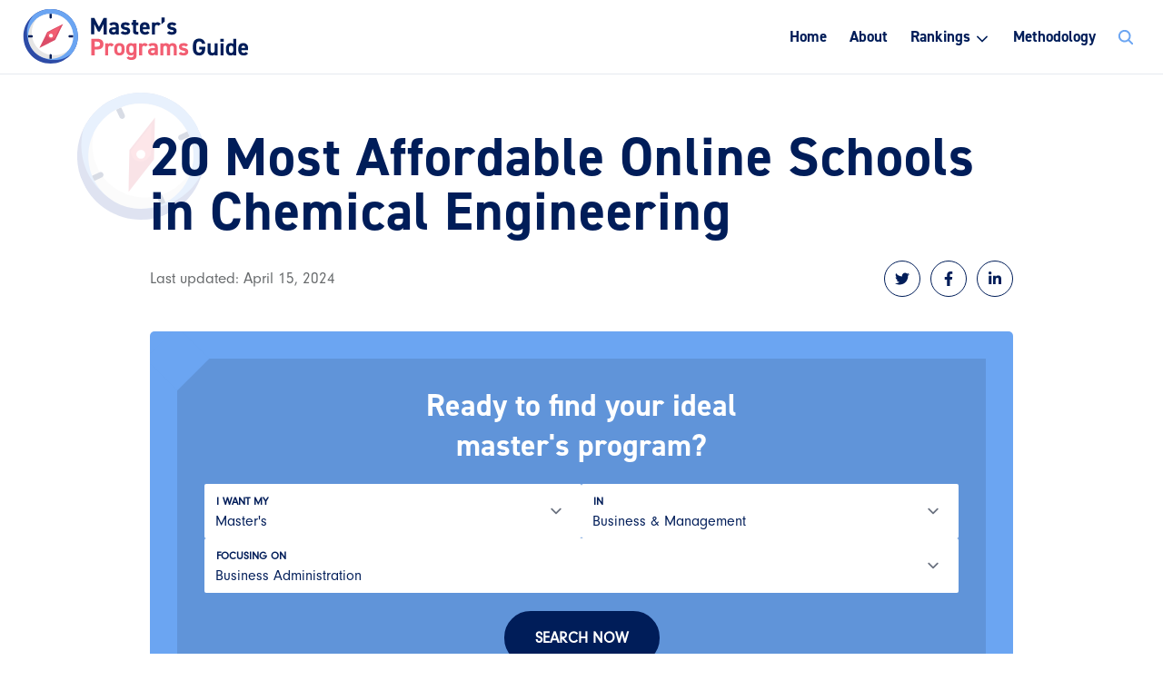

--- FILE ---
content_type: text/html; charset=UTF-8
request_url: https://www.mastersprogramsguide.com/rankings/most-affordable-online-schools-chemical-engineering/
body_size: 29561
content:
<!doctype html>
<html lang="en-US" prefix="og: https://ogp.me/ns#">
<head>
	<meta charset="UTF-8">
	<meta name="viewport" content="width=device-width, initial-scale=1">
	<link rel="profile" href="https://gmpg.org/xfn/11">

	
<!-- Search Engine Optimization by Rank Math - https://rankmath.com/ -->
<title>20 Most Affordable Online Schools in Chemical Engineering - Master&#039;s Programs Guide</title>
<meta name="description" content="Discover affordable online schools offering chemical engineering programs. Explore top institutions and pave your way to a successful career."/>
<meta name="robots" content="index, follow, max-snippet:-1, max-video-preview:-1, max-image-preview:large"/>
<link rel="canonical" href="https://www.mastersprogramsguide.com/rankings/most-affordable-online-schools-chemical-engineering/" />
<meta property="og:locale" content="en_US" />
<meta property="og:type" content="article" />
<meta property="og:title" content="20 Most Affordable Online Schools in Chemical Engineering - Master&#039;s Programs Guide" />
<meta property="og:description" content="Discover affordable online schools offering chemical engineering programs. Explore top institutions and pave your way to a successful career." />
<meta property="og:url" content="https://www.mastersprogramsguide.com/rankings/most-affordable-online-schools-chemical-engineering/" />
<meta property="og:site_name" content="Master&#039;s Programs Guide" />
<meta property="article:section" content="Rankings" />
<meta property="og:updated_time" content="2024-04-15T10:47:02-07:00" />
<meta property="og:image" content="https://www.mastersprogramsguide.com/wp-content/uploads/2020/04/shutterstock_1119584690.jpg" />
<meta property="og:image:secure_url" content="https://www.mastersprogramsguide.com/wp-content/uploads/2020/04/shutterstock_1119584690.jpg" />
<meta property="og:image:width" content="1000" />
<meta property="og:image:height" content="667" />
<meta property="og:image:alt" content="chemical engineering" />
<meta property="og:image:type" content="image/jpeg" />
<meta property="article:published_time" content="2020-04-01T18:32:52-07:00" />
<meta property="article:modified_time" content="2024-04-15T10:47:02-07:00" />
<meta name="twitter:card" content="summary_large_image" />
<meta name="twitter:title" content="20 Most Affordable Online Schools in Chemical Engineering - Master&#039;s Programs Guide" />
<meta name="twitter:description" content="Discover affordable online schools offering chemical engineering programs. Explore top institutions and pave your way to a successful career." />
<meta name="twitter:image" content="https://www.mastersprogramsguide.com/wp-content/uploads/2020/04/shutterstock_1119584690.jpg" />
<meta name="twitter:label1" content="Written by" />
<meta name="twitter:data1" content="Editor" />
<meta name="twitter:label2" content="Time to read" />
<meta name="twitter:data2" content="38 minutes" />
<script type="application/ld+json" class="rank-math-schema">{"@context":"https://schema.org","@graph":[{"@type":"Organization","@id":"https://www.mastersprogramsguide.com/#organization","name":"Master\\'s Programs Guide","url":"https://www.mastersprogramsguide.com","logo":{"@type":"ImageObject","@id":"https://www.mastersprogramsguide.com/#logo","url":"https://www.mastersprogramsguide.com/wp-content/uploads/2021/11/masters-programs-guide-inverse-logo.svg","contentUrl":"https://www.mastersprogramsguide.com/wp-content/uploads/2021/11/masters-programs-guide-inverse-logo.svg","caption":"Master\\'s Programs Guide","inLanguage":"en-US","width":"0","height":"0"}},{"@type":"WebSite","@id":"https://www.mastersprogramsguide.com/#website","url":"https://www.mastersprogramsguide.com","name":"Master\\'s Programs Guide","publisher":{"@id":"https://www.mastersprogramsguide.com/#organization"},"inLanguage":"en-US"},{"@type":"ImageObject","@id":"https://www.mastersprogramsguide.com/wp-content/uploads/2020/04/shutterstock_1119584690.jpg","url":"https://www.mastersprogramsguide.com/wp-content/uploads/2020/04/shutterstock_1119584690.jpg","width":"1000","height":"667","caption":"chemical engineering","inLanguage":"en-US"},{"@type":"WebPage","@id":"https://www.mastersprogramsguide.com/rankings/most-affordable-online-schools-chemical-engineering/#webpage","url":"https://www.mastersprogramsguide.com/rankings/most-affordable-online-schools-chemical-engineering/","name":"20 Most Affordable Online Schools in Chemical Engineering - Master&#039;s Programs Guide","datePublished":"2020-04-01T18:32:52-07:00","dateModified":"2024-04-15T10:47:02-07:00","isPartOf":{"@id":"https://www.mastersprogramsguide.com/#website"},"primaryImageOfPage":{"@id":"https://www.mastersprogramsguide.com/wp-content/uploads/2020/04/shutterstock_1119584690.jpg"},"inLanguage":"en-US"},{"@type":"Person","@id":"https://www.mastersprogramsguide.com/author/editor/","name":"Editor","url":"https://www.mastersprogramsguide.com/author/editor/","image":{"@type":"ImageObject","@id":"https://secure.gravatar.com/avatar/9db384f05fc895a71ef4c8c2666eae48?s=96&amp;d=mm&amp;r=g","url":"https://secure.gravatar.com/avatar/9db384f05fc895a71ef4c8c2666eae48?s=96&amp;d=mm&amp;r=g","caption":"Editor","inLanguage":"en-US"},"worksFor":{"@id":"https://www.mastersprogramsguide.com/#organization"}},{"@type":"BlogPosting","headline":"20 Most Affordable Online Schools in Chemical Engineering - Master&#039;s Programs Guide","datePublished":"2020-04-01T18:32:52-07:00","dateModified":"2024-04-15T10:47:02-07:00","articleSection":"Rankings","author":{"@id":"https://www.mastersprogramsguide.com/author/editor/","name":"Editor"},"publisher":{"@id":"https://www.mastersprogramsguide.com/#organization"},"description":"Discover affordable online schools offering chemical engineering programs. Explore top institutions and pave your way to a successful career.","name":"20 Most Affordable Online Schools in Chemical Engineering - Master&#039;s Programs Guide","@id":"https://www.mastersprogramsguide.com/rankings/most-affordable-online-schools-chemical-engineering/#richSnippet","isPartOf":{"@id":"https://www.mastersprogramsguide.com/rankings/most-affordable-online-schools-chemical-engineering/#webpage"},"image":{"@id":"https://www.mastersprogramsguide.com/wp-content/uploads/2020/04/shutterstock_1119584690.jpg"},"inLanguage":"en-US","mainEntityOfPage":{"@id":"https://www.mastersprogramsguide.com/rankings/most-affordable-online-schools-chemical-engineering/#webpage"}}]}</script>
<!-- /Rank Math WordPress SEO plugin -->

<link rel='dns-prefetch' href='//ajax.googleapis.com' />
<link rel='dns-prefetch' href='//use.typekit.net' />
<link rel="alternate" type="application/rss+xml" title="Master&#039;s Programs Guide &raquo; Feed" href="https://www.mastersprogramsguide.com/feed/" />
<link rel="alternate" type="application/rss+xml" title="Master&#039;s Programs Guide &raquo; Comments Feed" href="https://www.mastersprogramsguide.com/comments/feed/" />
<script>
window._wpemojiSettings = {"baseUrl":"https:\/\/s.w.org\/images\/core\/emoji\/15.0.3\/72x72\/","ext":".png","svgUrl":"https:\/\/s.w.org\/images\/core\/emoji\/15.0.3\/svg\/","svgExt":".svg","source":{"concatemoji":"https:\/\/www.mastersprogramsguide.com\/wp-includes\/js\/wp-emoji-release.min.js?ver=6.6.4"}};
/*! This file is auto-generated */
!function(i,n){var o,s,e;function c(e){try{var t={supportTests:e,timestamp:(new Date).valueOf()};sessionStorage.setItem(o,JSON.stringify(t))}catch(e){}}function p(e,t,n){e.clearRect(0,0,e.canvas.width,e.canvas.height),e.fillText(t,0,0);var t=new Uint32Array(e.getImageData(0,0,e.canvas.width,e.canvas.height).data),r=(e.clearRect(0,0,e.canvas.width,e.canvas.height),e.fillText(n,0,0),new Uint32Array(e.getImageData(0,0,e.canvas.width,e.canvas.height).data));return t.every(function(e,t){return e===r[t]})}function u(e,t,n){switch(t){case"flag":return n(e,"\ud83c\udff3\ufe0f\u200d\u26a7\ufe0f","\ud83c\udff3\ufe0f\u200b\u26a7\ufe0f")?!1:!n(e,"\ud83c\uddfa\ud83c\uddf3","\ud83c\uddfa\u200b\ud83c\uddf3")&&!n(e,"\ud83c\udff4\udb40\udc67\udb40\udc62\udb40\udc65\udb40\udc6e\udb40\udc67\udb40\udc7f","\ud83c\udff4\u200b\udb40\udc67\u200b\udb40\udc62\u200b\udb40\udc65\u200b\udb40\udc6e\u200b\udb40\udc67\u200b\udb40\udc7f");case"emoji":return!n(e,"\ud83d\udc26\u200d\u2b1b","\ud83d\udc26\u200b\u2b1b")}return!1}function f(e,t,n){var r="undefined"!=typeof WorkerGlobalScope&&self instanceof WorkerGlobalScope?new OffscreenCanvas(300,150):i.createElement("canvas"),a=r.getContext("2d",{willReadFrequently:!0}),o=(a.textBaseline="top",a.font="600 32px Arial",{});return e.forEach(function(e){o[e]=t(a,e,n)}),o}function t(e){var t=i.createElement("script");t.src=e,t.defer=!0,i.head.appendChild(t)}"undefined"!=typeof Promise&&(o="wpEmojiSettingsSupports",s=["flag","emoji"],n.supports={everything:!0,everythingExceptFlag:!0},e=new Promise(function(e){i.addEventListener("DOMContentLoaded",e,{once:!0})}),new Promise(function(t){var n=function(){try{var e=JSON.parse(sessionStorage.getItem(o));if("object"==typeof e&&"number"==typeof e.timestamp&&(new Date).valueOf()<e.timestamp+604800&&"object"==typeof e.supportTests)return e.supportTests}catch(e){}return null}();if(!n){if("undefined"!=typeof Worker&&"undefined"!=typeof OffscreenCanvas&&"undefined"!=typeof URL&&URL.createObjectURL&&"undefined"!=typeof Blob)try{var e="postMessage("+f.toString()+"("+[JSON.stringify(s),u.toString(),p.toString()].join(",")+"));",r=new Blob([e],{type:"text/javascript"}),a=new Worker(URL.createObjectURL(r),{name:"wpTestEmojiSupports"});return void(a.onmessage=function(e){c(n=e.data),a.terminate(),t(n)})}catch(e){}c(n=f(s,u,p))}t(n)}).then(function(e){for(var t in e)n.supports[t]=e[t],n.supports.everything=n.supports.everything&&n.supports[t],"flag"!==t&&(n.supports.everythingExceptFlag=n.supports.everythingExceptFlag&&n.supports[t]);n.supports.everythingExceptFlag=n.supports.everythingExceptFlag&&!n.supports.flag,n.DOMReady=!1,n.readyCallback=function(){n.DOMReady=!0}}).then(function(){return e}).then(function(){var e;n.supports.everything||(n.readyCallback(),(e=n.source||{}).concatemoji?t(e.concatemoji):e.wpemoji&&e.twemoji&&(t(e.twemoji),t(e.wpemoji)))}))}((window,document),window._wpemojiSettings);
</script>
<style id='wp-emoji-styles-inline-css'>

	img.wp-smiley, img.emoji {
		display: inline !important;
		border: none !important;
		box-shadow: none !important;
		height: 1em !important;
		width: 1em !important;
		margin: 0 0.07em !important;
		vertical-align: -0.1em !important;
		background: none !important;
		padding: 0 !important;
	}
</style>
<link rel='stylesheet' id='wp-block-library-css' href='https://www.mastersprogramsguide.com/wp-includes/css/dist/block-library/style.min.css?ver=6.6.4' media='all' />
<style id='mobius-qdf-style-inline-css'>


</style>
<style id='mobius-el-style-inline-css'>


</style>
<style id='rank-math-toc-block-style-inline-css'>
.wp-block-rank-math-toc-block nav ol{counter-reset:item}.wp-block-rank-math-toc-block nav ol li{display:block}.wp-block-rank-math-toc-block nav ol li:before{content:counters(item, ".") ". ";counter-increment:item}

</style>
<style id='classic-theme-styles-inline-css'>
/*! This file is auto-generated */
.wp-block-button__link{color:#fff;background-color:#32373c;border-radius:9999px;box-shadow:none;text-decoration:none;padding:calc(.667em + 2px) calc(1.333em + 2px);font-size:1.125em}.wp-block-file__button{background:#32373c;color:#fff;text-decoration:none}
</style>
<style id='global-styles-inline-css'>
:root{--wp--preset--aspect-ratio--square: 1;--wp--preset--aspect-ratio--4-3: 4/3;--wp--preset--aspect-ratio--3-4: 3/4;--wp--preset--aspect-ratio--3-2: 3/2;--wp--preset--aspect-ratio--2-3: 2/3;--wp--preset--aspect-ratio--16-9: 16/9;--wp--preset--aspect-ratio--9-16: 9/16;--wp--preset--color--black: #000000;--wp--preset--color--cyan-bluish-gray: #abb8c3;--wp--preset--color--white: #ffffff;--wp--preset--color--pale-pink: #f78da7;--wp--preset--color--vivid-red: #cf2e2e;--wp--preset--color--luminous-vivid-orange: #ff6900;--wp--preset--color--luminous-vivid-amber: #fcb900;--wp--preset--color--light-green-cyan: #7bdcb5;--wp--preset--color--vivid-green-cyan: #00d084;--wp--preset--color--pale-cyan-blue: #8ed1fc;--wp--preset--color--vivid-cyan-blue: #0693e3;--wp--preset--color--vivid-purple: #9b51e0;--wp--preset--gradient--vivid-cyan-blue-to-vivid-purple: linear-gradient(135deg,rgba(6,147,227,1) 0%,rgb(155,81,224) 100%);--wp--preset--gradient--light-green-cyan-to-vivid-green-cyan: linear-gradient(135deg,rgb(122,220,180) 0%,rgb(0,208,130) 100%);--wp--preset--gradient--luminous-vivid-amber-to-luminous-vivid-orange: linear-gradient(135deg,rgba(252,185,0,1) 0%,rgba(255,105,0,1) 100%);--wp--preset--gradient--luminous-vivid-orange-to-vivid-red: linear-gradient(135deg,rgba(255,105,0,1) 0%,rgb(207,46,46) 100%);--wp--preset--gradient--very-light-gray-to-cyan-bluish-gray: linear-gradient(135deg,rgb(238,238,238) 0%,rgb(169,184,195) 100%);--wp--preset--gradient--cool-to-warm-spectrum: linear-gradient(135deg,rgb(74,234,220) 0%,rgb(151,120,209) 20%,rgb(207,42,186) 40%,rgb(238,44,130) 60%,rgb(251,105,98) 80%,rgb(254,248,76) 100%);--wp--preset--gradient--blush-light-purple: linear-gradient(135deg,rgb(255,206,236) 0%,rgb(152,150,240) 100%);--wp--preset--gradient--blush-bordeaux: linear-gradient(135deg,rgb(254,205,165) 0%,rgb(254,45,45) 50%,rgb(107,0,62) 100%);--wp--preset--gradient--luminous-dusk: linear-gradient(135deg,rgb(255,203,112) 0%,rgb(199,81,192) 50%,rgb(65,88,208) 100%);--wp--preset--gradient--pale-ocean: linear-gradient(135deg,rgb(255,245,203) 0%,rgb(182,227,212) 50%,rgb(51,167,181) 100%);--wp--preset--gradient--electric-grass: linear-gradient(135deg,rgb(202,248,128) 0%,rgb(113,206,126) 100%);--wp--preset--gradient--midnight: linear-gradient(135deg,rgb(2,3,129) 0%,rgb(40,116,252) 100%);--wp--preset--font-size--small: 13px;--wp--preset--font-size--medium: 20px;--wp--preset--font-size--large: 36px;--wp--preset--font-size--x-large: 42px;--wp--preset--spacing--20: 0.44rem;--wp--preset--spacing--30: 0.67rem;--wp--preset--spacing--40: 1rem;--wp--preset--spacing--50: 1.5rem;--wp--preset--spacing--60: 2.25rem;--wp--preset--spacing--70: 3.38rem;--wp--preset--spacing--80: 5.06rem;--wp--preset--shadow--natural: 6px 6px 9px rgba(0, 0, 0, 0.2);--wp--preset--shadow--deep: 12px 12px 50px rgba(0, 0, 0, 0.4);--wp--preset--shadow--sharp: 6px 6px 0px rgba(0, 0, 0, 0.2);--wp--preset--shadow--outlined: 6px 6px 0px -3px rgba(255, 255, 255, 1), 6px 6px rgba(0, 0, 0, 1);--wp--preset--shadow--crisp: 6px 6px 0px rgba(0, 0, 0, 1);}:where(.is-layout-flex){gap: 0.5em;}:where(.is-layout-grid){gap: 0.5em;}body .is-layout-flex{display: flex;}.is-layout-flex{flex-wrap: wrap;align-items: center;}.is-layout-flex > :is(*, div){margin: 0;}body .is-layout-grid{display: grid;}.is-layout-grid > :is(*, div){margin: 0;}:where(.wp-block-columns.is-layout-flex){gap: 2em;}:where(.wp-block-columns.is-layout-grid){gap: 2em;}:where(.wp-block-post-template.is-layout-flex){gap: 1.25em;}:where(.wp-block-post-template.is-layout-grid){gap: 1.25em;}.has-black-color{color: var(--wp--preset--color--black) !important;}.has-cyan-bluish-gray-color{color: var(--wp--preset--color--cyan-bluish-gray) !important;}.has-white-color{color: var(--wp--preset--color--white) !important;}.has-pale-pink-color{color: var(--wp--preset--color--pale-pink) !important;}.has-vivid-red-color{color: var(--wp--preset--color--vivid-red) !important;}.has-luminous-vivid-orange-color{color: var(--wp--preset--color--luminous-vivid-orange) !important;}.has-luminous-vivid-amber-color{color: var(--wp--preset--color--luminous-vivid-amber) !important;}.has-light-green-cyan-color{color: var(--wp--preset--color--light-green-cyan) !important;}.has-vivid-green-cyan-color{color: var(--wp--preset--color--vivid-green-cyan) !important;}.has-pale-cyan-blue-color{color: var(--wp--preset--color--pale-cyan-blue) !important;}.has-vivid-cyan-blue-color{color: var(--wp--preset--color--vivid-cyan-blue) !important;}.has-vivid-purple-color{color: var(--wp--preset--color--vivid-purple) !important;}.has-black-background-color{background-color: var(--wp--preset--color--black) !important;}.has-cyan-bluish-gray-background-color{background-color: var(--wp--preset--color--cyan-bluish-gray) !important;}.has-white-background-color{background-color: var(--wp--preset--color--white) !important;}.has-pale-pink-background-color{background-color: var(--wp--preset--color--pale-pink) !important;}.has-vivid-red-background-color{background-color: var(--wp--preset--color--vivid-red) !important;}.has-luminous-vivid-orange-background-color{background-color: var(--wp--preset--color--luminous-vivid-orange) !important;}.has-luminous-vivid-amber-background-color{background-color: var(--wp--preset--color--luminous-vivid-amber) !important;}.has-light-green-cyan-background-color{background-color: var(--wp--preset--color--light-green-cyan) !important;}.has-vivid-green-cyan-background-color{background-color: var(--wp--preset--color--vivid-green-cyan) !important;}.has-pale-cyan-blue-background-color{background-color: var(--wp--preset--color--pale-cyan-blue) !important;}.has-vivid-cyan-blue-background-color{background-color: var(--wp--preset--color--vivid-cyan-blue) !important;}.has-vivid-purple-background-color{background-color: var(--wp--preset--color--vivid-purple) !important;}.has-black-border-color{border-color: var(--wp--preset--color--black) !important;}.has-cyan-bluish-gray-border-color{border-color: var(--wp--preset--color--cyan-bluish-gray) !important;}.has-white-border-color{border-color: var(--wp--preset--color--white) !important;}.has-pale-pink-border-color{border-color: var(--wp--preset--color--pale-pink) !important;}.has-vivid-red-border-color{border-color: var(--wp--preset--color--vivid-red) !important;}.has-luminous-vivid-orange-border-color{border-color: var(--wp--preset--color--luminous-vivid-orange) !important;}.has-luminous-vivid-amber-border-color{border-color: var(--wp--preset--color--luminous-vivid-amber) !important;}.has-light-green-cyan-border-color{border-color: var(--wp--preset--color--light-green-cyan) !important;}.has-vivid-green-cyan-border-color{border-color: var(--wp--preset--color--vivid-green-cyan) !important;}.has-pale-cyan-blue-border-color{border-color: var(--wp--preset--color--pale-cyan-blue) !important;}.has-vivid-cyan-blue-border-color{border-color: var(--wp--preset--color--vivid-cyan-blue) !important;}.has-vivid-purple-border-color{border-color: var(--wp--preset--color--vivid-purple) !important;}.has-vivid-cyan-blue-to-vivid-purple-gradient-background{background: var(--wp--preset--gradient--vivid-cyan-blue-to-vivid-purple) !important;}.has-light-green-cyan-to-vivid-green-cyan-gradient-background{background: var(--wp--preset--gradient--light-green-cyan-to-vivid-green-cyan) !important;}.has-luminous-vivid-amber-to-luminous-vivid-orange-gradient-background{background: var(--wp--preset--gradient--luminous-vivid-amber-to-luminous-vivid-orange) !important;}.has-luminous-vivid-orange-to-vivid-red-gradient-background{background: var(--wp--preset--gradient--luminous-vivid-orange-to-vivid-red) !important;}.has-very-light-gray-to-cyan-bluish-gray-gradient-background{background: var(--wp--preset--gradient--very-light-gray-to-cyan-bluish-gray) !important;}.has-cool-to-warm-spectrum-gradient-background{background: var(--wp--preset--gradient--cool-to-warm-spectrum) !important;}.has-blush-light-purple-gradient-background{background: var(--wp--preset--gradient--blush-light-purple) !important;}.has-blush-bordeaux-gradient-background{background: var(--wp--preset--gradient--blush-bordeaux) !important;}.has-luminous-dusk-gradient-background{background: var(--wp--preset--gradient--luminous-dusk) !important;}.has-pale-ocean-gradient-background{background: var(--wp--preset--gradient--pale-ocean) !important;}.has-electric-grass-gradient-background{background: var(--wp--preset--gradient--electric-grass) !important;}.has-midnight-gradient-background{background: var(--wp--preset--gradient--midnight) !important;}.has-small-font-size{font-size: var(--wp--preset--font-size--small) !important;}.has-medium-font-size{font-size: var(--wp--preset--font-size--medium) !important;}.has-large-font-size{font-size: var(--wp--preset--font-size--large) !important;}.has-x-large-font-size{font-size: var(--wp--preset--font-size--x-large) !important;}
:where(.wp-block-post-template.is-layout-flex){gap: 1.25em;}:where(.wp-block-post-template.is-layout-grid){gap: 1.25em;}
:where(.wp-block-columns.is-layout-flex){gap: 2em;}:where(.wp-block-columns.is-layout-grid){gap: 2em;}
:root :where(.wp-block-pullquote){font-size: 1.5em;line-height: 1.6;}
</style>
<link rel='stylesheet' id='brunch_tweak_css-css' href='https://www.mastersprogramsguide.com/wp-content/mu-plugins/brunch-tweaks/brunch-tweaks.css' media='all' />
<link rel='stylesheet' id='buttons_css-css' href='https://www.mastersprogramsguide.com/wp-content/mu-plugins/buttons/buttons.css' media='all' />
<link rel='stylesheet' id='base-font-css' href='https://use.typekit.net/uxp4jxp.css?ver=_S_VERSION' media='all' />
<link rel='stylesheet' id='bootstrap-grid-css' href='https://www.mastersprogramsguide.com/wp-content/themes/schools/css/bootstrap.min.css?ver=3.4.1' media='all' />
<link rel='stylesheet' id='select2-style-css' href='https://www.mastersprogramsguide.com/wp-content/themes/schools/css/select2.min.css?ver=4.1.0' media='all' />
<link rel='stylesheet' id='schools-style-css' href='https://www.mastersprogramsguide.com/wp-content/themes/schools/style.css?ver=_S_VERSION' media='all' />
<link rel='stylesheet' id='base-style-css' href='https://www.mastersprogramsguide.com/wp-content/themes/schools/css/base.css?ver=_S_VERSION' media='all' />
<link rel="https://api.w.org/" href="https://www.mastersprogramsguide.com/wp-json/" /><link rel="alternate" title="JSON" type="application/json" href="https://www.mastersprogramsguide.com/wp-json/wp/v2/posts/12119" /><link rel="EditURI" type="application/rsd+xml" title="RSD" href="https://www.mastersprogramsguide.com/xmlrpc.php?rsd" />
<meta name="generator" content="WordPress 6.6.4" />
<link rel='shortlink' href='https://www.mastersprogramsguide.com/?p=12119' />
<link rel="alternate" title="oEmbed (JSON)" type="application/json+oembed" href="https://www.mastersprogramsguide.com/wp-json/oembed/1.0/embed?url=https%3A%2F%2Fwww.mastersprogramsguide.com%2Frankings%2Fmost-affordable-online-schools-chemical-engineering%2F" />
<link rel="alternate" title="oEmbed (XML)" type="text/xml+oembed" href="https://www.mastersprogramsguide.com/wp-json/oembed/1.0/embed?url=https%3A%2F%2Fwww.mastersprogramsguide.com%2Frankings%2Fmost-affordable-online-schools-chemical-engineering%2F&#038;format=xml" />
<script type="text/javascript">
var clicky_site_ids = clicky_site_ids || [];
clicky_site_ids.push(25230);
(function() {
  var s = document.createElement('script');
  s.type = 'text/javascript';
  s.async = true;
  s.src = ( document.location.protocol == 'https:' ? 'https://pmetrics.performancing.com/js' : 'http://pmetrics.performancing.com/js' );
  ( document.getElementsByTagName('head')[0] || document.getElementsByTagName('body')[0] ).appendChild( s );
})();
</script>
<noscript><p><img alt="Performancing Metrics" width="1" height="1" src="//pmetrics.performancing.com/25230ns.gif" /></p></noscript><link rel="icon" href="https://www.mastersprogramsguide.com/wp-content/uploads/2021/11/masters-programs-guide-favicon.svg" sizes="32x32" />
<link rel="icon" href="https://www.mastersprogramsguide.com/wp-content/uploads/2021/11/masters-programs-guide-favicon.svg" sizes="192x192" />
<link rel="apple-touch-icon" href="https://www.mastersprogramsguide.com/wp-content/uploads/2021/11/masters-programs-guide-favicon.svg" />
<meta name="msapplication-TileImage" content="https://www.mastersprogramsguide.com/wp-content/uploads/2021/11/masters-programs-guide-favicon.svg" />
<style>:root{--header-font:din-2014, sans-serif;--body-font:neuzeit-grotesk, sans-serif;--hero-primary-color:#6ba5f2;--hero-secondary-color:#1c3359;--primary-color:#001d59;--secondary-color:#2d4ba6;--major-color:#6ba5f2;--minor-color:#6ba5f2;--highlight-color:#f25470;--border-color:#e6e9ef;--logo-mark:url(https://www.mastersprogramsguide.com/wp-content/uploads/2021/11/masters-programs-guide-favicon.svg)}.post-thumbnail, .wp-block-image{padding:0;box-shadow:none;border-radius:5px}.post-thumbnail::before, .post-thumbnail::after, .wp-block-image::before, .wp-block-image::after{display:none}</style></head>


<body class="post-template-default single single-post postid-12119 single-format-standard wp-custom-logo">
<div id="post" class="site">
	<div id="scroll-top"></div>

	<header id="masthead" class="site-header">
		<div class="container">
			<div class="row">
				<div class="col-md-3 col-sm-6 col-xs-9">
					<div class="site-branding">

						<a href="https://www.mastersprogramsguide.com/" class="custom-logo-link" rel="home"><img width="1" height="1" src="https://www.mastersprogramsguide.com/wp-content/uploads/2021/11/masters-programs-guide-inverse-logo.svg" class="custom-logo" alt="Master&#039;s Programs Guide" decoding="async" /></a>
					</div><!-- .site-branding -->
				</div>

				<div class="col-md-9">
					<div id="mobile-trigger">
						<div></div>
					</div><!-- #mobile-trigger -->

					<nav id="site-navigation" class="main-navigation">

						<div class="menu-header-container"><ul id="primary-menu" class="menu"><li id="menu-item-283" class="menu-item menu-item-type-custom menu-item-object-custom menu-item-home menu-item-283"><a href="https://www.mastersprogramsguide.com">Home</a></li>
<li id="menu-item-347" class="menu-item menu-item-type-post_type menu-item-object-page menu-item-347"><a href="https://www.mastersprogramsguide.com/about/">About</a></li>
<li id="menu-item-14623" class="menu-item menu-item-type-post_type menu-item-object-page menu-item-has-children menu-item-14623"><a href="https://www.mastersprogramsguide.com/rankings/">Rankings</a>
<ul class="sub-menu">
	<li id="menu-item-14626" class="menu-item menu-item-type-post_type menu-item-object-page menu-item-14626"><a href="https://www.mastersprogramsguide.com/rankings/popular-masters-degrees/">Most Popular Master’s Degrees</a></li>
	<li id="menu-item-14624" class="menu-item menu-item-type-post_type menu-item-object-page menu-item-14624"><a href="https://www.mastersprogramsguide.com/rankings/top-online-masters-in-healthcare-administration/">Best Masters of Health Administration Programs</a></li>
	<li id="menu-item-14625" class="menu-item menu-item-type-post_type menu-item-object-page menu-item-14625"><a href="https://www.mastersprogramsguide.com/rankings/fastest-online-masters-degree-programs/">25 Fastest Online Master’s Degree Programs</a></li>
	<li id="menu-item-14627" class="menu-item menu-item-type-post_type menu-item-object-page menu-item-14627"><a href="https://www.mastersprogramsguide.com/rankings/best-online-masters-programs/">50 Best Master’s Degree Online Programs</a></li>
</ul>
</li>
<li id="menu-item-11171" class="menu-item menu-item-type-post_type menu-item-object-page menu-item-11171"><a href="https://www.mastersprogramsguide.com/methodology/">Methodology</a></li>
</ul></div>
												<div class="search-wrapper inactive" tabindex="0">

							<form role="search" method="get" class="search-form" action="https://www.mastersprogramsguide.com/">
				<label>
					<span class="screen-reader-text">Search for:</span>
					<input type="search" class="search-field" placeholder="Search Programs&hellip;" value="" name="s" />
				</label>
				<input type="submit" class="search-submit" value="Search" />
			</form>
						</div>
						
					</nav><!-- #site-navigation -->
				</div>
			</div>
		</div>
	</header><!-- #masthead -->

	<main id="primary" class="site-main">

		
<article id="post-12119" class="post-12119 post type-post status-publish format-standard has-post-thumbnail hentry category-rankings">

	
	<div class="container single">
		<div class="row">
			<div class="col-xs-12">

				<div class="entry-header">

					<h1 class="entry-title">20 Most Affordable Online Schools in Chemical Engineering</h1>					<div class="entry-meta">
						Last updated: April 15, 2024
<div class="social-share">
	<a class="social-link" href="https://twitter.com/intent/tweet?text=Reading:%2020+Most+Affordable+Online+Schools+in+Chemical+Engineering%20https://www.mastersprogramsguide.com/rankings/most-affordable-online-schools-chemical-engineering/?ref=twitter" target="_blank" rel="nofollow">
		<div class="icon twitter">
			<svg aria-hidden="true" focusable="false" role="img" xmlns="http://www.w3.org/2000/svg" viewBox="0 0 512 512">
				<path d="M459.37 151.716c.325 4.548.325 9.097.325 13.645 0 138.72-105.583 298.558-298.558 298.558-59.452 0-114.68-17.219-161.137-47.106 8.447.974 16.568 1.299 25.34 1.299 49.055 0 94.213-16.568 130.274-44.832-46.132-.975-84.792-31.188-98.112-72.772 6.498.974 12.995 1.624 19.818 1.624 9.421 0 18.843-1.3 27.614-3.573-48.081-9.747-84.143-51.98-84.143-102.985v-1.299c13.969 7.797 30.214 12.67 47.431 13.319-28.264-18.843-46.781-51.005-46.781-87.391 0-19.492 5.197-37.36 14.294-52.954 51.655 63.675 129.3 105.258 216.365 109.807-1.624-7.797-2.599-15.918-2.599-24.04 0-57.828 46.782-104.934 104.934-104.934 30.213 0 57.502 12.67 76.67 33.137 23.715-4.548 46.456-13.32 66.599-25.34-7.798 24.366-24.366 44.833-46.132 57.827 21.117-2.273 41.584-8.122 60.426-16.243-14.292 20.791-32.161 39.308-52.628 54.253z"></path>
			</svg>
		</div>
	</a>

	<a class="social-link" href="https://www.facebook.com/sharer/sharer.php?u=https://www.mastersprogramsguide.com/rankings/most-affordable-online-schools-chemical-engineering/?ref=facebook" target="_blank" rel="nofollow">
		<div class="icon facebook">
			<svg aria-hidden="true" focusable="false" role="img" xmlns="http://www.w3.org/2000/svg" viewBox="0 0 320 512">
				<path d="M279.14 288l14.22-92.66h-88.91v-60.13c0-25.35 12.42-50.06 52.24-50.06h40.42V6.26S260.43 0 225.36 0c-73.22 0-121.08 44.38-121.08 124.72v70.62H22.89V288h81.39v224h100.17V288z"></path>
			</svg>
		</div>
	</a>

	<a class="social-link" href="https://www.linkedin.com/shareArticle?mini=true&url=https://www.mastersprogramsguide.com/rankings/most-affordable-online-schools-chemical-engineering/&title=20+Most+Affordable+Online+Schools+in+Chemical+Engineering" target="_blank" rel="nofollow">
		<div class="icon pinterest">
			<svg aria-hidden="true" focusable="false" role="img" xmlns="http://www.w3.org/2000/svg" viewBox="0 0 448 512">
				<path d="M100.28 448H7.4V148.9h92.88zM53.79 108.1C24.09 108.1 0 83.5 0 53.8a53.79 53.79 0 0 1 107.58 0c0 29.7-24.1 54.3-53.79 54.3zM447.9 448h-92.68V302.4c0-34.7-.7-79.2-48.29-79.2-48.29 0-55.69 37.7-55.69 76.7V448h-92.78V148.9h89.08v40.8h1.3c12.4-23.5 42.69-48.3 87.88-48.3 94 0 111.28 61.9 111.28 142.3V448z"></path>
			</svg>
		</div>
	</a>
</div>
					</div><!-- .entry-meta -->

				</div><!-- .entry-header -->
								<div class="rankings-search">

					<div class="program-search">
			<div class="inner">
				<div class="column left">
					<h3 class="rankings-header">Ready to find your ideal master's program?</h3>
				</div>
				<div class="column right">			<div class="mobius-container he-qdf-container">
				<he-qdf class='  mobius-block-qdf mobius-component' degree='masters' category='business-and-management' subject='business-administration' theme='none' layout='horizontal' button='Search Now' >
					<div class="mobius-title"></div>
				</he-qdf>
			</div></div>
				<div class="disclaimer">
					<input type="checkbox" id="disclaimer" name="disclaimer">
					<label for="disclaimer">AD</label>
					<div class="content">
						<p>www.mastersprogramsguide.com is an advertising-supported site. Featured or trusted partner programs and all school search, finder, or match results are for schools that compensate us. This compensation does not influence our school rankings, resource guides, or other editorially-independent information published on this site.</p>
					</div>
				</div>
				<div class="overlay"></div>
			</div>
		</div>
				</div>
				
				
			<div class="post-thumbnail">
				<img width="1000" height="667" src="https://www.mastersprogramsguide.com/wp-content/uploads/2020/04/shutterstock_1119584690.jpg" class="attachment-post-thumbnail size-post-thumbnail wp-post-image" alt="chemical engineering" decoding="async" fetchpriority="high" srcset="https://www.mastersprogramsguide.com/wp-content/uploads/2020/04/shutterstock_1119584690.jpg 1000w, https://www.mastersprogramsguide.com/wp-content/uploads/2020/04/shutterstock_1119584690-300x200.jpg 300w, https://www.mastersprogramsguide.com/wp-content/uploads/2020/04/shutterstock_1119584690-768x512.jpg 768w, https://www.mastersprogramsguide.com/wp-content/uploads/2020/04/shutterstock_1119584690-720x480.jpg 720w, https://www.mastersprogramsguide.com/wp-content/uploads/2020/04/shutterstock_1119584690-636x424.jpg 636w" sizes="(max-width: 1000px) 100vw, 1000px" />			</div><!-- .post-thumbnail -->

		
				<div class="entry-content toc">

										<div class="toc">
						<div class="rankings-search">

							<div class="program-search">
			<div class="inner">
				<div class="column left">
					<h3 class="rankings-header">Ready to find your ideal master's program?</h3>
				</div>
				<div class="column right">			<div class="mobius-container he-qdf-container">
				<he-qdf class='  mobius-block-qdf mobius-component' degree='masters' category='business-and-management' subject='business-administration' theme='none' layout='vertical' button='Search Now' >
					<div class="mobius-title"></div>
				</he-qdf>
			</div></div>
				<div class="disclaimer">
					<input type="checkbox" id="disclaimer" name="disclaimer">
					<label for="disclaimer">AD</label>
					<div class="content">
						<p>www.mastersprogramsguide.com is an advertising-supported site. Featured or trusted partner programs and all school search, finder, or match results are for schools that compensate us. This compensation does not influence our school rankings, resource guides, or other editorially-independent information published on this site.</p>
					</div>
				</div>
				<div class="overlay"></div>
			</div>
		</div>
						</div>

						<div class="sticky">

							<div class="lwptoc lwptoc-autoWidth lwptoc-baseItems lwptoc-light lwptoc-notInherit" data-smooth-scroll="1" data-smooth-scroll-offset="24"><div class="lwptoc_i">    <div class="lwptoc_header">
        <b class="lwptoc_title">Contents</b>            </div>
<div class="lwptoc_items lwptoc_items-visible">
    <div class="lwptoc_itemWrap"><div class="lwptoc_item">    <a href="#common-application-and-admission-questions">
                <span class="lwptoc_item_label">COMMON APPLICATION AND ADMISSION QUESTIONS</span>
    </a>
    </div><div class="lwptoc_item">    <a href="#what-about-financial-aid-and-scholarships">
                <span class="lwptoc_item_label">WHAT ABOUT FINANCIAL AID AND SCHOLARSHIPS?</span>
    </a>
    </div><div class="lwptoc_item">    <a href="#how-much-can-i-make-with-a-masters-in-chemical-engineering">
                <span class="lwptoc_item_label">HOW MUCH CAN I MAKE WITH A MASTER’S IN CHEMICAL ENGINEERING?</span>
    </a>
    </div><div class="lwptoc_item">    <a href="#what-are-the-best-chemical-engineering-degrees">
                <span class="lwptoc_item_label">WHAT ARE THE BEST CHEMICAL ENGINEERING DEGREES?</span>
    </a>
    </div><div class="lwptoc_item">    <a href="#other-notable-programs">
                <span class="lwptoc_item_label">OTHER NOTABLE PROGRAMS</span>
    </a>
    </div></div></div>
</div></div>						
							<div class="rankings-anchor">
								<button>Search Schools Now</button>
							</div>
						</div>
					</div>
					
					<div class="content">

						<div class="wp-block-image">
<figure class="alignright"><a href="https://www.mastersprogramsguide.com/wp-content/uploads/2020/03/EDU-MPG-MAOinChemicalEngineering_MPG_MPG.png"><img loading="lazy" decoding="async" width="451" height="450" src="https://www.mastersprogramsguide.com/wp-content/uploads/2020/03/EDU-MPG-MAOinChemicalEngineering_MPG_MPG.png" alt="chemical engineering online degrees" class="wp-image-12140" srcset="https://www.mastersprogramsguide.com/wp-content/uploads/2020/03/EDU-MPG-MAOinChemicalEngineering_MPG_MPG.png 451w, https://www.mastersprogramsguide.com/wp-content/uploads/2020/03/EDU-MPG-MAOinChemicalEngineering_MPG_MPG-300x300.png 300w, https://www.mastersprogramsguide.com/wp-content/uploads/2020/03/EDU-MPG-MAOinChemicalEngineering_MPG_MPG-150x150.png 150w, https://www.mastersprogramsguide.com/wp-content/uploads/2020/03/EDU-MPG-MAOinChemicalEngineering_MPG_MPG-320x320.png 320w" sizes="(max-width: 451px) 100vw, 451px"></a></figure></div>


<p><span style="font-weight: 400;">According to American writer and biochemistry professor Isaac Asimov, “</span><span style="font-weight: 400;">Science can amuse and fascinate us all, but it is engineering that changes the world.”&nbsp;</span></p>



<p><span style="font-weight: 400;">This quote holds true for anyone who wants to be a chemical engineer and play a positive role in shaping the future world. From researching fuel production and studying air quality and thermal activity to evaluating equipment and processes to ensure they meet adequate safety regulations, chemical engineers have a large collection of duties and responsibilities.&nbsp;</span></p><center><label style="font-weight: bold; color: #000000; margin-bottom: 10px; display: block;">Featured Programs </label></center>
        			<div class="mobius-container he-el-container">
				<he-editorial-listings class="  mobius-block-el mobius-component" degree="masters" category="business-and-management" subject="business-administration" theme="none"></he-editorial-listings>
			</div>
    



<p><span style="font-weight: 400;">Chemical engineers apply the principles of chemistry, biology, physics, and mathematics to solve critical problems that complicate the production or use of chemicals, fuel, drugs, food, and large numbers of other products. They also play a leading role in the development and design of the manufacturing process. They essentially make decisions that impact our lives. </span><span style="font-weight: 400;">As the world becomes more innovative, chemical engineers will use new technology to seek answers to the challenges that could determine our environment’s future.</span></p>



<p><span style="font-weight: 400;">With an online master’s degree in chemical engineering, you will practice and apply the skills you’ve learned in the virtual classroom in real-world situations. You will also apply engineering principles to solve the physiological and medical challenges that are arising in the world today, such as the coronavirus. You will have the opportunity to specialize in different disciplines of chemical engineering, such as biomedical engineering, environmental chemical engineering, and pre-medicine engineering. You will take courses in pulp and paper technology, thermodynamics, transport phenomena, chemical reaction engineering, and process dynamics and control.</span></p>



<p><span style="font-weight: 400;">The coursework will be rigorous and demanding with the principle goal of teaching you the most advanced concepts so you can succeed in your future career as a chemical engineer. You will get insight and education from highly respected faculty who have actual experience in the field and will share with you the knowledge that will help make an impact. Through online coursework, you can balance your work and school schedule effectively and study at your own pace. You can earn internships and put together projects that will only benefit you and your career.</span></p>



<p><span style="font-weight: 400;">The field of chemical engineering is one of the most rewarding in terms of salary and one of the fastest-growing. According to the </span><i><span style="font-weight: 400;">Bureau of Labor Statistics</span></i><span style="font-weight: 400;">, chemical engineers make over $100,000 per year on average. Over the next ten years, the need for chemical engineers is expected to grow between 5% and 10%. With the rise in technology, and as more challenges arise, the need will only increase with time.</span></p>



<p><span style="font-weight: 400;">There is an abundance of careers you can choose with a degree from one of the 20 most affordable online master’s degrees in chemical engineering. According to </span><i><span style="font-weight: 400;">Glassdoor</span></i><span style="font-weight: 400;">, you can pursue careers in any of the following:</span></p>



<ul class="wp-block-list">
<li><span style="font-weight: 400;">Process engineer</span></li>



<li><span style="font-weight: 400;">Chemical engineer</span></li>



<li><span style="font-weight: 400;">Production chemical engineer</span></li>



<li><span style="font-weight: 400;">Chemist</span></li>



<li><span style="font-weight: 400;">Physicist</span></li>



<li><span style="font-weight: 400;">Quality assurance engineer</span></li>



<li><span style="font-weight: 400;">Field engineer</span></li>
</ul>



<p><span style="font-weight: 400;">Getting a master’s degree can be a significant achievement in your life. In 1970, barely 200,000 Americans held a degree higher than a bachelor’s. In the present day, over 20 million employees hold a master’s degree, according to the latest U.S. Census data. That is an increase of 22% from what it was 20 years ago for adults over the age of 25. This is the future of education; graduates are more competitive and are cognizant of the fact that getting a graduate degree can separate them from the competition. A master’s in chemical engineering also prepares you adequately for a doctorate degree, which more students are pursuing each year.&nbsp;</span></p>



<p><span style="font-weight: 400;">Some of the programs below include a research thesis as a requirement to graduate, while other programs give you a non-thesis option, such as a capstone project or internship that can go in its place. Below, we go over some of the things you can expect when applying for a master’s degree, such as tuition, scholarship information, and financial aid. We also wanted to give you an idea of what to expect as far as salary expectations go and the overall benefits of earning a degree from one of the top 20 most affordable master’s degrees in chemical engineering.&nbsp;</span></p>



<p>See Also:&nbsp;<a href="https://www.mastersprogramsguide.com/rankings/best-masters-industrial-engineering/">10 Best Master’s in Industrial Engineering</a></p>



<h2 class="wp-block-heading"><span id="common-application-and-admission-questions"><b>COMMON APPLICATION AND ADMISSION QUESTIONS</b></span></h2>



<p><span style="font-weight: 400;">The application process for graduate school in chemical engineering is not only a critical part of the process, but it’s also a competitive one. You will want to make your application and personal statement stand out. Your academic work will need to be stellar and the GRE is something to take very seriously as those scores could play a pivotal role in your acceptance. A maximum effort must be put in during the whole application process. The top schools on our list don’t just accept anyone.&nbsp;</span></p>



<p><span style="font-weight: 400;">So what is the best advice if you have an essay or personal statement that you want to be perfect? Simply put</span><b><i>, be creative.</i></b><span style="font-weight: 400;"> When you write your essay and/or cover letter, make yours stand out. What makes </span><i>you</i> unique? What story do <i>you</i><span style="font-weight: 400;"> have to tell that will showcase your strengths? Compose an anecdote from a life-changing experience or a time in your life that would help show admissions departments who you truly are and why you deserve a spot in their graduate program. This is your chance to illustrate your personality. Talk to them. Make it personal. Make them feel you’re right there in the room.</span></p>



<p><span style="font-weight: 400;">The admissions requirements for every school are different. In our list of the 20 most affordable schools in chemical engineering, we highlighted some of the key documents and eligibility requirements that each school adheres to. However, always check with the admissions counselor in the engineering department at the school you are applying to and make a checklist so you can verify that you have all the required documents. One missing document could ruin your application. Stay organized and make sure you know your deadline date.</span></p>



<p><span style="font-weight: 400;">Every program treats the GRE exam differently. However, most chemical engineering colleges require it because of the magnitude and competitiveness of the degree. While some schools don’t require it, most do, so make sure if you haven’t taken it yet that you prepare to sign up and study to take it. There are some schools that waive it if you meet certain requirements, like a high GPA in your undergraduate coursework.</span></p>



<p><span style="font-weight: 400;">Additionally, prepare a professional and detailed resume. It’s a good idea to send one along with a cover letter regardless of whether the university requires it or not. It’s another opportunity for you to showcase yourself and why you would be an asset to the program. Make sure that you are as thorough as possible in describing your professional and educational experience, and that your cover letter and resume are neat and organized. It is always a benefit to have one or two extra sets of eyes look over it, such as an English professor from your undergraduate institution.&nbsp;</span></p>



<p><span style="font-weight: 400;">Research all you can about the university and know as much about it as possible. Showcase this in your cover letter and your interview, should the school require it. You will want to illustrate that you have a good knowledge of the chemical engineering program at the university and what assets you will bring if you are accepted.&nbsp;</span></p>



<p><span style="font-weight: 400;">Finally, have an open mind. We all have our dream school we want to go to, but we must also factor in which schools will give us the best chance of advancing our career while also giving the best value. These schools on our list will provide a combination of value and education. Make a list of pros and cons for your top school of choice and don’t ever look back on your decision. Research the faculty and look for students’ comments on how they perform as educators.</span></p>



<p>See Also: <a href="https://www.mastersprogramsguide.com/rankings/best-masters-programs-chemical-engineering/">Best Online Masters in Chemical Engineering</a></p>



<h2 class="wp-block-heading"><span id="what-about-financial-aid-and-scholarships"><b>WHAT ABOUT FINANCIAL AID AND SCHOLARSHIPS?</b></span></h2>



<p><span style="font-weight: 400;">Master’s degrees are not cheap by any means. They are more expensive than bachelor’s degrees at most high-level institutions. Before you apply, make sure you can afford it. The schools on our list are some of the best and affordable programs out there, but they still will cost a lot of money. Fortunately, there are options out there to help pay for your education should you need assistance.</span></p>



<p><span style="font-weight: 400;">First, if you have a very strong GPA from your undergraduate institution, pursue a scholarship. There are hundreds of scholarships, especially in Chemical Engineering programs. Many of these scholarships will help pay for some, if not all, of your university tuition. Some of the best scholarships you can pursue with a master’s degree in chemical engineering include the following, according to </span><i><span style="font-weight: 400;">Scholarships.com</span></i><span style="font-weight: 400;">:</span></p>



<ul class="wp-block-list">
<li><span style="font-weight: 400;">ACF Woodcock Family Education Scholarship Program</span></li>



<li><span style="font-weight: 400;">ASNT Fellowship Award</span></li>



<li><span style="font-weight: 400;">Blacks at Microsoft Scholarship</span></li>



<li><span style="font-weight: 400;">Cameron Impact Scholarship</span></li>



<li><span style="font-weight: 400;">Davidson Fellows Scholarship</span></li>



<li><span style="font-weight: 400;">First Responders Children’s Foundation Scholarship</span></li>



<li><span style="font-weight: 400;">Jesse L. Jackson-Fellows Toyota Scholarship</span></li>



<li><span style="font-weight: 400;">Marie Curie Scholarship (up to $80,000)</span></li>



<li><span style="font-weight: 400;">Regeneron Science Talent Search Scholarship (up to $250,000)</span></li>



<li><span style="font-weight: 400;">The Collegiate Inventors Competition (up to $100,000)</span></li>



<li><span style="font-weight: 400;">The Robert Noyce Scholarship</span></li>



<li><span style="font-weight: 400;">Woodrow Wilson Teaching Fellowship</span></li>
</ul>



<p><span style="font-weight: 400;">Another option you may want to look into is financial aid. Many students take advantage of this opportunity to help them pay for their graduate school. Fill out the Free Application for Federal Student Aid (FAFSA), provide your social security number, and submit your federal tax records, your income information, and all of your bank statements. After your application is fully reviewed, you will receive a letter on whether your financial aid application was approved and for how much.</span></p>



<p><span style="font-weight: 400;">Another good way to receive financial help is through your employment. Many workplaces have tuition reimbursement programs for graduate programs. Check with your human resources department to see if they can help assist you with funding for graduate school. Additionally, many employers will help fund your higher education if they see leadership qualities in you. With online learning, you don’t have to miss work; rather, you can head home every day and work on your studies at night. If you’re already in the chemical engineering industry, you will be able to use what you learn from school and apply it to your job on a daily basis.</span></p>



<p><span style="font-weight: 400;">Student loans are another way that many students fund their education. While we recommend this as a last resort—because it can take a long time to pay off—it’s worth it if you are driven to be successful in your career. According to </span><i><span style="font-weight: 400;">U.S. News &amp; World Report,</span></i><span style="font-weight: 400;"> the following banks and loan companies are the best places to apply for a student loan:</span></p>



<ul class="wp-block-list">
<li><span style="font-weight: 400;">Citizens Bank</span></li>



<li><span style="font-weight: 400;">CommonBond</span></li>



<li><span style="font-weight: 400;">Discover</span></li>



<li><span style="font-weight: 400;">Earnest LendKey</span></li>



<li><span style="font-weight: 400;">Laurel Road</span></li>
</ul>



<p><span style="font-weight: 400;">Many of the banks on our list above can offer loans of up to nearly $21,000 for your master’s degree. Check the interest rate on your loan to verify it’s not too high and is something that you can afford.</span></p>



<p><span style="font-weight: 400;">The bottom line is don’t let money be the major issue keeping you from pursuing graduate school. There are many ways to get assistance. If you want it bad enough, go out there and find a way to make it happen! Utilize every option and resource so you can get the best possible education and advance your career.&nbsp;</span></p>



<p>See Also:&nbsp;<a href="https://www.mastersprogramsguide.com/rankings/best-masters-programs-petroleum-engineering/" data-type="post" data-id="10984">Best Petroleum Engineering Schools</a></p>



<h2 class="wp-block-heading"><span id="how-much-can-i-make-with-a-masters-in-chemical-engineering"><b>HOW MUCH CAN I MAKE WITH A MASTER’S IN CHEMICAL ENGINEERING?&nbsp;</b></span></h2>



<p><span style="font-weight: 400;">Chemical engineers don’t just work in one area; they work in an assortment of different operations. Some work in the medical field improving the efficiency of medical needs while others strive to improve the environment by researching methods in which we can improve air quality and conservation.&nbsp;</span></p>



<p><span style="font-weight: 400;">Chemical engineers establish safety procedures for those working with dangerous liquids and chemicals and develop processes for separating factors of gases and liquids. They estimate production costs for management and play a leading role in conducting tests and monitoring the performance of different processes throughout production.</span></p>



<p><span style="font-weight: 400;">Chemical engineers are some of the highest-paid careers in the country. According to the Bureau of Labor Statistics, the average annual salary of a chemical engineer is just under $105,000 per year. With added experience over time and a master’s or doctorate degree to go with it, that salary is likely to be even higher. There are other careers you can pursue as a chemical engineer in other industries that offer a very beneficial salary. According to </span><i><span style="font-weight: 400;">CollegeGrad</span></i><span style="font-weight: 400;">, some of those industries include the following:</span></p>



<ul class="wp-block-list">
<li><span style="font-weight: 400;">Petroleum and coal products manufacturing, $113,000/year</span></li>



<li><span style="font-weight: 400;">Research and development, $108,000/year</span></li>



<li><span style="font-weight: 400;">Engineering services, $108,000/year</span></li>



<li><span style="font-weight: 400;">Wholesale trade, $103,000/year</span></li>



<li><span style="font-weight: 400;">Pharmaceutical and medical manufacturing, $101,000/year</span></li>
</ul>



<p><span style="font-weight: 400;">Some other positions you can work with a master’s in chemical engineering include being a materials scientist which makes an average of $76,000/year, according to </span><i><span style="font-weight: 400;">Study.com</span></i><span style="font-weight: 400;">. The highest job growth in the field, according to</span><i><span style="font-weight: 400;"> Study.com, </span></i><span style="font-weight: 400;">is with environmental scientists and specialists. These occupations make just $70,000/year and are expected to see a growth of 11% over the next 10 years.</span></p>



<p><span style="font-weight: 400;">Most chemical engineers work in laboratories or in offices. </span><span style="font-weight: 400;">They also may spend some time at industrial plants, refineries, and other facilities. They directly monitor or manage operations in an effort to solve onsite problems. Nearly all chemical engineers work full-time and even overtime and on weekends.</span></p>



<h2 class="wp-block-heading"><span id="what-are-the-best-chemical-engineering-degrees"><b>WHAT ARE THE BEST CHEMICAL ENGINEERING DEGREES?</b></span></h2>



<p><span style="font-weight: 400;">We know that you have educational goals that you’re itching to pursue, but you may not know where to start. The editors of Master’s Programs Guide utilize a unique ranking methodology based on the following five aspects:</span></p>



<p><b>25% Overall Degree Affordability:</b><span style="font-weight: 400;"> Average cost of undergraduate and graduate tuition per school</span></p>



<p><b>25% Graduation Rate:</b><span style="font-weight: 400;"> Number of students who start at the university and actually finish there</span></p>



<p><b>20% Earnings Potential: </b><span style="font-weight: 400;">Average mid-career salary of school alumni</span></p>



<p><b>20% Selectivity: </b><span style="font-weight: 400;">The number of students who apply versus the number who actually get accepted</span></p>



<p><b>10% Online Graduate Offerings: </b><span style="font-weight: 400;">The number of programs offered online in each department</span></p>



<p><span style="font-weight: 400;">At Master’s Programs Guide, we strive to do our best to guide you and your family toward a fruitful academic career. The pursuit of knowledge is a noble one, and we want to help you reach your goals.</span></p>



<p>Check out our ranking of the 20 most affordable online schools in chemical engineering!</p>



<h3 class="wp-block-heading"><span id="1-texas-am-university-at-college-station"><b>#1. </b><a href="https://engineering.tamu.edu/chemical/academics/degrees/graduate/ms.html" target="_blank" rel="noopener"><b><i>Texas A&amp;M University at College Station</i></b></a></span></h3>



<h4 class="wp-block-heading"><span id="master-of-science-in-chemical-engineering"><b>Master of Science in Chemical Engineering</b></span></h4>



<figure class="wp-block-image"><a href="https://www.mastersprogramsguide.com/wp-content/uploads/2020/03/EDU-MPG-BestAffordableOnlineMastersinChemicalEngineering-Body1.jpg"><img loading="lazy" decoding="async" width="1400" height="773" src="https://www.mastersprogramsguide.com/wp-content/uploads/2020/03/EDU-MPG-BestAffordableOnlineMastersinChemicalEngineering-Body1.jpg" alt="" class="wp-image-12120" srcset="https://www.mastersprogramsguide.com/wp-content/uploads/2020/03/EDU-MPG-BestAffordableOnlineMastersinChemicalEngineering-Body1.jpg 1400w, https://www.mastersprogramsguide.com/wp-content/uploads/2020/03/EDU-MPG-BestAffordableOnlineMastersinChemicalEngineering-Body1-300x166.jpg 300w, https://www.mastersprogramsguide.com/wp-content/uploads/2020/03/EDU-MPG-BestAffordableOnlineMastersinChemicalEngineering-Body1-1024x565.jpg 1024w, https://www.mastersprogramsguide.com/wp-content/uploads/2020/03/EDU-MPG-BestAffordableOnlineMastersinChemicalEngineering-Body1-768x424.jpg 768w" sizes="(max-width: 1400px) 100vw, 1400px"></a></figure>



<p><span style="font-weight: 400;">Founded in 1876, Texas A&amp;M University at College Station is the state’s oldest higher education institution. TAMU not only ranks among the top 30 Public Universities in the Nation, according to </span><i><span style="font-weight: 400;">U.S. News &amp; World Report</span></i><span style="font-weight: 400;">, it also ranks No. 15 on the list of Best Graduate Engineering Programs. A Master of Science in chemical engineering will </span><span style="font-weight: 400;">emphasize fundamentals and practices that are applicable to the analysis, development, design and operation of a wide array of chemical engineering systems and processes.</span></p>



<p><span style="font-weight: 400;">The 32-credit program is tailored toward students developing new understanding and knowledge through research and creativity. The curriculum is a mixture of core courses, electives, seminars, and research with a thesis and non-thesis option. Twenty-five of the credits will come from formal coursework that you will choose when going over your plan of study. The coursework includes a course seminar and a graduate mentoring seminar. Students will work with a research advisor who will guide them through their research.&nbsp;</span></p>



<p><span style="font-weight: 400;">For those enrolled in the thesis program, the thesis proposal must be submitted by the end of the first academic year. As part of the final examination, students will present their research to the department. The presentation is open to the public and all students must earn a passing score in order to fully complete the program. The final examination cannot be waived. Graduate courses can also not be re-taken for credit.</span></p>



<p><span style="font-weight: 400;">Students choosing the non-thesis track do not have to take a final examination. However, they will have to replace the credit with a professional internship coupled with a directed studies project and research assignment. All electives taken must be on the prescribed list of courses from the program. Any course that a student desires to take that is not on the list must get department approval.</span></p>



<p><span style="font-weight: 400;">Included in the courses that all students will need to take are Transport Phenomena, Chemical Engineering Kinetics and Reactor Design, Applications of Thermodynamics to Chemical Engineering, Chemical Engineering Process Analysis, and Chemical Engineering Laboratory Safety and Health.</span></p>



<p><span style="font-weight: 400;">When applying to the program, be sure to send all documentation required by the office of admissions. TAMU mandates that a statement of purpose, GRE scores, official transcripts, a resume, and three letters of recommendation be turned in alongside the application. To be eligible for admission, you must have at least a 3.0 GPA in your undergraduate studies and have a degree in chemical engineering or a related field.&nbsp;</span></p>



<p><span style="font-weight: 400;">TAMU is most known for its student organizations, most notably the Corps of Cadets, which is the school’s oldest organization and gives the school a military feel. The Corps of Cadets is seen at all home football games and is led by the team mascot, Reveille, a dog who holds the highest rank. Among TAMU’s most recognizable alumni include engineer and astronaut Steven Swanson. If you decide to study on-campus, Kyle Field has one of the best atmospheres for college football and is home to the “12th man”, which refers to the incredibly noise-making crowd that gives the team a boost.</span></p>



<h3 class="wp-block-heading"><span id="2-university-of-florida"><b>#2.&nbsp; </b><a href="https://mse.ufl.edu/admissions/edge/" target="_blank" rel="noopener"><b><i>University of Florida</i></b></a></span></h3>



<h4 class="wp-block-heading"><span id="master-of-science-in-materials-science-and-engineering"><b>Master of Science in Materials Science and Engineering</b></span></h4>



<figure class="wp-block-image"><a href="https://www.mastersprogramsguide.com/wp-content/uploads/2020/03/EDU-MPG-BestAffordableOnlineMastersinChemicalEngineering-Body2.jpg"><img loading="lazy" decoding="async" width="1400" height="773" src="https://www.mastersprogramsguide.com/wp-content/uploads/2020/03/EDU-MPG-BestAffordableOnlineMastersinChemicalEngineering-Body2.jpg" alt="" class="wp-image-12121" srcset="https://www.mastersprogramsguide.com/wp-content/uploads/2020/03/EDU-MPG-BestAffordableOnlineMastersinChemicalEngineering-Body2.jpg 1400w, https://www.mastersprogramsguide.com/wp-content/uploads/2020/03/EDU-MPG-BestAffordableOnlineMastersinChemicalEngineering-Body2-300x166.jpg 300w, https://www.mastersprogramsguide.com/wp-content/uploads/2020/03/EDU-MPG-BestAffordableOnlineMastersinChemicalEngineering-Body2-1024x565.jpg 1024w, https://www.mastersprogramsguide.com/wp-content/uploads/2020/03/EDU-MPG-BestAffordableOnlineMastersinChemicalEngineering-Body2-768x424.jpg 768w" sizes="(max-width: 1400px) 100vw, 1400px"></a></figure>



<p><span style="font-weight: 400;">Located in Gainesville, the University of Florida has risen to be a leading educator in the Southeast. Not only does it rank No. 7 on the list of Best Public Universities, but it also ranks No. 15 on the list of Best Graduate Engineering Programs, according to </span><i><span style="font-weight: 400;">U.S. News &amp; World Report</span></i><span style="font-weight: 400;">. A Master of Science in materials science and engineering is a distance-learning degree that helps you better understand the properties of metals, ceramics, polymers, and other materials.</span></p>



<p><span style="font-weight: 400;">The online program does not require you to study on-campus. Rather, you can self-pace yourself in most classes and earn the degree from your own home anywhere in the country. While you can take courses on a part-time basis, you will be withdrawn from the program if you have not completed all the coursework after seven years. UF uses EDGE, which is online learning tailored for off-campus study. Much of the learning is done via streaming video and there will be virtual meetings with your professors.</span></p>



<p><span style="font-weight: 400;">The 30-credit non-thesis curriculum requires 18-credits of EMA 5000-6000 level courses with a minimum grade of C or better (up to nine credits of courses can be transferred from another institution). The other 12 credits will be obtained through individual work and supervised research for the non-thesis paper. The non-thesis paper requires five parts: a title, an introduction, materials and methods used for research, the overall results found in the research, a conclusion and summary, and a list of references. The paper will be graded by the supervisory committee.&nbsp;</span></p>



<p><span style="font-weight: 400;">Students who study on campus will have the option to write a thesis, but if you wish to complete a thesis through online coursework, you must get approval from the program director.&nbsp;</span></p>



<p><span style="font-weight: 400;">In order to continue through the program, you must maintain a GPA of 3.0 or higher throughout the coursework. Core courses that you will be required to take include Materials Thermodynamics; Materials Structure and Mechanical Properties; Diffusion, Kinetics, and Transport; and Functional Properties of Materials.&nbsp;</span></p>



<p><span style="font-weight: 400;">In order to be eligible for the program, you must hold an undergraduate degree in a qualifying field related to materials science and chemical engineering. You also must have at least a 3.0 GPA to be eligible for consideration. The office of admissions requires the submission of transcripts, a statement of purpose, three letters of recommendation, and GRE scores. After viewing your application, the department will send you a letter notifying you of their decision.</span></p>



<p><span style="font-weight: 400;">If you decide to study on or near the campus, you will feel the school spirit of the university. College football is a major part of UF, and it competes for national championships in many Division I sports. Many famous names have earned a degree from UF, including quarterback Tim Tebow, journalist Erin Andrews, and senator Marco Rubio. You are also within driving distance of the Florida beaches, Disney World, Universal Studios, Orlando, and Tampa. There are over 1,000 student clubs and organizations at UF, including some in engineering.</span></p>



<h3 class="wp-block-heading"><span id="3-north-carolina-state-university-at-raleigh"><b>#3.&nbsp; </b><a href="https://www.engineeringonline.ncsu.edu/programs-and-courses/graduate/master-of-science-in-chemical-engineering/" target="_blank" rel="noopener"><b><i>North Carolina State University at Raleigh</i></b></a></span></h3>



<h4 class="wp-block-heading"><span id="master-of-science-in-chemical-engineering1"><b>Master of Science in Chemical Engineering</b></span></h4>



<figure class="wp-block-image"><a href="https://www.mastersprogramsguide.com/wp-content/uploads/2020/03/EDU-MPG-BestAffordableOnlineMastersinChemicalEngineering-Body3.jpg"><img loading="lazy" decoding="async" width="1400" height="773" src="https://www.mastersprogramsguide.com/wp-content/uploads/2020/03/EDU-MPG-BestAffordableOnlineMastersinChemicalEngineering-Body3.jpg" alt="" class="wp-image-12122" srcset="https://www.mastersprogramsguide.com/wp-content/uploads/2020/03/EDU-MPG-BestAffordableOnlineMastersinChemicalEngineering-Body3.jpg 1400w, https://www.mastersprogramsguide.com/wp-content/uploads/2020/03/EDU-MPG-BestAffordableOnlineMastersinChemicalEngineering-Body3-300x166.jpg 300w, https://www.mastersprogramsguide.com/wp-content/uploads/2020/03/EDU-MPG-BestAffordableOnlineMastersinChemicalEngineering-Body3-1024x565.jpg 1024w, https://www.mastersprogramsguide.com/wp-content/uploads/2020/03/EDU-MPG-BestAffordableOnlineMastersinChemicalEngineering-Body3-768x424.jpg 768w" sizes="(max-width: 1400px) 100vw, 1400px"></a></figure>



<p><span style="font-weight: 400;">When it comes to getting the most bang for your buck, North Carolina State University is among the best. Ranked No. 1 for Best Public College for your Money in North Carolina, according to Money, NCSU at Raleigh helps its students excel in the engineering program. According to </span><i><span style="font-weight: 400;">U.S. News &amp; World Report,</span></i><span style="font-weight: 400;"> it ranks No. 8 on the list of Best Online Graduate Engineering Programs. With a Master of Science in chemical engineering, you can deepen and build upon your engineering skills and take your career to the next level.</span></p>



<p><span style="font-weight: 400;">The advantage of NCSU’s chemical engineering program is not just that it’s one of the best in the nation, it’s that you don’t even have to attend campus to complete the degree. The fully online program does not require any residency and can be completed in less than three years with a part-time course load. The purpose of the distance program is to give you the flexibility to advance your career while not having to go through a major readjustment of your schedule and life.</span></p>



<p><span style="font-weight: 400;">Twelve of the 30 credits required for graduation are taken from core courses in the program. The other 18 credits come from the chemical engineering online graduate list. Any student who wishes to take non-chemical engineering graduate courses for degree credit must seek approval from the director of graduate programs in chemical engineering. There is no thesis attached to the program. While the program is part-time, a student will be removed from the program if they fail to earn their degree within six years.</span></p>



<p><span style="font-weight: 400;">Core courses that students will enroll in include Chemical Engineering Process Modeling, Thermodynamics I, Transport Phenomena, and Chemical Reaction Engineering. In order to remain in the program, students must maintain a cumulative GPA of 3.0.</span></p>



<p><span style="font-weight: 400;">If you do not have an undergraduate degree in chemical engineering, you are encouraged to take Core ChE Concepts I and II. If you do not have an undergraduate degree in any engineering discipline, or do not have degrees in physics, biochemistry, chemistry, or a degree-related field, you must contact admissions to see what steps and prerequisite courses you must take in order to qualify for the program. Applicants are required to take the GRE and submit transcripts, a resume, and three letters of recommendation as part of their admissions documentation.</span></p>



<p><span style="font-weight: 400;">With a degree from NCSU, you will join former Hall of Fame coach Bill Cowher, pianist John Tesh, and famous engineer Christina Koch on the list of people who’ve earned a degree from the school. Along with being a top online engineering school and great value school, it’s also received high rankings for its technology. It ranks No. 31 on the list of Most Innovative Universities, according to </span><i><span style="font-weight: 400;">U.S. News &amp; World Report</span></i><span style="font-weight: 400;">. Additionally, its chemical engineering ranks in the top 10 and is also recognized as one of the top research universities, according to the NCSU website. Through online video conferences and virtual lectures, you can learn at your own pace and study when you have the time.&nbsp;</span></p>



<h3 class="wp-block-heading"><span id="4-university-of-virginia-main-campus"><b>#4.  </b><a href="https://engineering.virginia.edu/department/chemical-engineering/me-chemical-engineering" target="_blank" rel="noreferrer noopener"><b><i>University of Virginia-Main Campus</i></b></a></span></h3>



<h4 class="wp-block-heading"><span id="master-of-chemical-engineering"><b>Master of Chemical Engineering</b></span></h4>



<figure class="wp-block-image"><a href="https://www.mastersprogramsguide.com/wp-content/uploads/2020/03/EDU-MPG-BestAffordableOnlineMastersinChemicalEngineering-Body4.jpg"><img loading="lazy" decoding="async" width="1400" height="773" src="https://www.mastersprogramsguide.com/wp-content/uploads/2020/03/EDU-MPG-BestAffordableOnlineMastersinChemicalEngineering-Body4.jpg" alt="" class="wp-image-12123" srcset="https://www.mastersprogramsguide.com/wp-content/uploads/2020/03/EDU-MPG-BestAffordableOnlineMastersinChemicalEngineering-Body4.jpg 1400w, https://www.mastersprogramsguide.com/wp-content/uploads/2020/03/EDU-MPG-BestAffordableOnlineMastersinChemicalEngineering-Body4-300x166.jpg 300w, https://www.mastersprogramsguide.com/wp-content/uploads/2020/03/EDU-MPG-BestAffordableOnlineMastersinChemicalEngineering-Body4-1024x565.jpg 1024w, https://www.mastersprogramsguide.com/wp-content/uploads/2020/03/EDU-MPG-BestAffordableOnlineMastersinChemicalEngineering-Body4-768x424.jpg 768w" sizes="(max-width: 1400px) 100vw, 1400px"></a></figure>



<p><span style="font-weight: 400;">There’s a lot of history behind the University of Virginia. Many of the Kennedy’s, including Robert F. Kennedy, earned a degree from the university, and James Madison, James Monroe, and Thomas Jefferson all lived in Charlottesville. The university is known for many of its programs, including engineering, which ranks No. 36 on the list of Best Chemical Engineering Graduate Schools, according to </span><i><span style="font-weight: 400;">U.S. News &amp; World Report</span></i><span style="font-weight: 400;">. The Master of Science in chemical engineering prepares its students for advanced work in industrial and government positions in the field.</span></p>



<p><span style="font-weight: 400;">The curriculum focuses on six specific core and research areas: biotechnology, catalysis, electrochemistry, energy and the environment, polymers, and separations. Of the 30 credits required for graduation, 24 can be taken through videoconferencing online. Online distance education is offered for those who are unable to attend campus. All students must submit an engineering plan of study assessment, an engineering analysis assessment, and an engineering oral communication assessment prior to beginning the program.</span></p>



<p><span style="font-weight: 400;">Five courses come from core coursework while the remaining courses can be electives. Included in the core courses that students will enroll in are Advanced Thermodynamics, Chemical Reaction Engineering, Transport Processes, Mass Transfer, and Techniques for Chemical Engineering Analysis &amp; Design. Electives are offered in Applied Surface Chemistry, Polymer Engineering, Biochemical Engineering, and Bioseparations Engineering.&nbsp;</span></p>



<p><span style="font-weight: 400;">The program offers a concentration in biomaterials and biotechnology. The faculty places an emphasis on mentoring, entrepreneurship, and leadership in their education. Teachers are experienced in their field and challenge higher thinking so you are best prepared for the field that awaits you. They encourage new ideas, courses, and opportunities through the dynamic research community. UVA presents the perfect environment for you to become a chemical engineer. Through fundamental knowledge and hands-on practice, you will be able to learn and apply your skills to real-world applications.</span></p>



<p><span style="font-weight: 400;">If you are interested in applying to UVA, you can fill out an online application and submit GRE scores to the office of admissions. Along with the application, you will need to submit transcripts, three letters of recommendation, and a statement of purpose. To see what prerequisite courses you need to have completed before applying, contact an admissions counselor on the UVA website.</span></p>



<p><span style="font-weight: 400;">For those who decide to study online close to campus or study on campus, UVA offers plenty of opportunities for you to get involved and make a difference. More than 800 clubs and student organizations are out there for you to choose from, including those in sciences and engineering which can help you get more involved in the community and exert yourself in leadership roles. By building more contacts and connections, you’ll increase your job opportunities. Charlottesville is also within driving distance of many big cities, including Washington, D.C., Baltimore, and Philadelphia.&nbsp;</span></p>



<p><span style="font-weight: 400;">Having a graduate degree in chemical engineering from UVA will only enhance your resume. The university ranks No. 4 on the list of Best Public Universities, according to </span><i><span style="font-weight: 400;">U.S. News &amp; World Report. </span></i><span style="font-weight: 400;">The program itself and the university is highly respected everywhere.</span></p>



<h3 class="wp-block-heading"><span id="5-villanova-university"><b>#5.&nbsp; </b><a href="https://www1.villanova.edu/university/engineering/academic-programs/departments/chemical-biological/ms-chemical-engineering.html" target="_blank" rel="noopener"><b><i>Villanova University</i></b></a></span></h3>



<h4 class="wp-block-heading"><span id="master-of-science-in-chemical-engineering2"><b>Master of Science in Chemical Engineering</b></span></h4>



<figure class="wp-block-image"><a href="https://www.mastersprogramsguide.com/wp-content/uploads/2020/03/EDU-MPG-BestAffordableOnlineMastersinChemicalEngineering-Body5.jpg"><img loading="lazy" decoding="async" width="1400" height="773" src="https://www.mastersprogramsguide.com/wp-content/uploads/2020/03/EDU-MPG-BestAffordableOnlineMastersinChemicalEngineering-Body5.jpg" alt="" class="wp-image-12124" srcset="https://www.mastersprogramsguide.com/wp-content/uploads/2020/03/EDU-MPG-BestAffordableOnlineMastersinChemicalEngineering-Body5.jpg 1400w, https://www.mastersprogramsguide.com/wp-content/uploads/2020/03/EDU-MPG-BestAffordableOnlineMastersinChemicalEngineering-Body5-300x166.jpg 300w, https://www.mastersprogramsguide.com/wp-content/uploads/2020/03/EDU-MPG-BestAffordableOnlineMastersinChemicalEngineering-Body5-1024x565.jpg 1024w, https://www.mastersprogramsguide.com/wp-content/uploads/2020/03/EDU-MPG-BestAffordableOnlineMastersinChemicalEngineering-Body5-768x424.jpg 768w" sizes="(max-width: 1400px) 100vw, 1400px"></a></figure>



<p><span style="font-weight: 400;">Located just 12 miles west of Philadelphia, Villanova University is a Roman Catholic institution that serves the purpose of educating students to think critically, act compassionately, and succeed in life while also serving others. The home school to actor Bradley Cooper and artist Toby Keith, VU ranks No. 42 on the list of Best Universities in the Nation, according to </span><i><span style="font-weight: 400;">U.S. News &amp; World Report.&nbsp; </span></i><span style="font-weight: 400;">The Master of Science in chemical engineering is aimed at providing you with </span><span style="font-weight: 400;">sound scientific and technological insight into the scope of chemical engineering.</span></p>



<p><span style="font-weight: 400;">For those wishing to study on campus, classes are held in the evenings allowing you to successfully balance your work time, family time, and school time. You also have the opportunity to take a mixture of online and on-campus courses or you can earn the degree completely online through mostly self-paced coursework. Through VU’s eLearning program, you can view recorded lectures and access online module videos in the comfort of your own home. Many of the professors who teach on-campus also teach online. The average student-to-teacher ratio is 11-to-1, giving professors ample opportunity for one-on-one feedback.</span></p>



<p><span style="font-weight: 400;">The 30-credit curriculum requires all students to take three core courses: Thermodynamics, Transport Phenomena, and Chem Kinetics &amp; Catalysis. You then will choose two electives to add to your curriculum along with five additional courses from the CHE offerings. At least four of the additional courses you choose must be 7000-level courses or above. Before you begin, you will consult with your academic advisor and develop a plan of study.&nbsp;</span></p>



<p><span style="font-weight: 400;">Among the electives, you can choose to take include Separation Process I, Separation Process II, Advanced Process Model/Analysis, Chem Engineer Reactors, and Advanced Engineering Analysis. A maximum of six may be replaced by an independent study or a thesis project which can take the form of experimental research, process design, theoretical analysis, or a literature survey.</span></p>



<p><span style="font-weight: 400;">Professors in the program are highly engaged and believe in communication at the highest level. They encourage hands-on practice through internships and work opportunities. Twenty-six students are in the chemical engineering program with three-quarters of them studying part-time. The average age of students in the program is 26.</span></p>



<p><span style="font-weight: 400;">If you’re interested in applying to VU, you will need to submit to the office of admissions official transcripts, two applicant rating forms, a statement of purpose, a resume, and GRE scores. Anyone accepted into the program without an undergraduate degree in chemical engineering will first have to enroll in VU’s bridging program. This includes prerequisite courses that must be taken before officially beginning studies for the MSCE. These courses can be taken online through Michigan State University.</span></p>



<p><span style="font-weight: 400;">VU has a strong reputation for not just its academics, but its athletics. If you are a student that studies on or near campus, you can support 24 athletic sports teams, including the men’s college basketball team which has won two national championships in the last five years. If you’re looking for a school that’s affordable, VU ranks No. 48 on the list of Best Value Schools, according to </span><i><span style="font-weight: 400;">U.S. News &amp; World Report.</span></i><span style="font-weight: 400;">&nbsp;</span></p>



<h3 class="wp-block-heading"><span id="6-university-of-california-los-angeles"><b>#6.&nbsp; </b><a href="https://www.msol.ucla.edu/materials-science/" target="_blank" rel="noopener"><b><i>University of California Los Angeles</i></b></a></span></h3>



<h4 class="wp-block-heading"><span id="master-of-science-in-engineering-materials-science"><b>Master of Science in Engineering – Materials Science</b></span></h4>



<figure class="wp-block-image"><a href="https://www.mastersprogramsguide.com/wp-content/uploads/2020/03/EDU-MPG-BestAffordableOnlineMastersinChemicalEngineering-Body6.jpg"><img loading="lazy" decoding="async" width="1400" height="773" src="https://www.mastersprogramsguide.com/wp-content/uploads/2020/03/EDU-MPG-BestAffordableOnlineMastersinChemicalEngineering-Body6.jpg" alt="" class="wp-image-12125" srcset="https://www.mastersprogramsguide.com/wp-content/uploads/2020/03/EDU-MPG-BestAffordableOnlineMastersinChemicalEngineering-Body6.jpg 1400w, https://www.mastersprogramsguide.com/wp-content/uploads/2020/03/EDU-MPG-BestAffordableOnlineMastersinChemicalEngineering-Body6-300x166.jpg 300w, https://www.mastersprogramsguide.com/wp-content/uploads/2020/03/EDU-MPG-BestAffordableOnlineMastersinChemicalEngineering-Body6-1024x565.jpg 1024w, https://www.mastersprogramsguide.com/wp-content/uploads/2020/03/EDU-MPG-BestAffordableOnlineMastersinChemicalEngineering-Body6-768x424.jpg 768w" sizes="(max-width: 1400px) 100vw, 1400px"></a></figure>



<p><span style="font-weight: 400;">Known prominently as UCLA, the University of California Los Angeles is the top-ranked public school in the nation, according to </span><i><span style="font-weight: 400;">U.S. News &amp; World Report.</span></i><span style="font-weight: 400;"> It also has an engineering program that ranks in the top-20 and a medical program in the top-10. With a Master of Science in engineering with an emphasis on materials science, you will learn from some of the best faculty in the world and be further educated on the importance of the microstructure of solids in science.</span></p>



<p><span style="font-weight: 400;">Materials engineering focuses on the design, fabrication, and testing of engineering materials. The phenomenal study of microstructures looks deeper at how they influence the mechanical, electronic, chemical, and biological properties of solids. Through 36-course credits that can be taken all online, you will conduct research and learn hands-on the importance of materials science in the world.</span></p>



<p><span style="font-weight: 400;">At least five graduate courses you enroll in must be at the 200-level. Included in the curriculum is a capstone project that culminates the program. However, you can choose an alternative option and instead pass three written examinations for three different graduate-level courses. Six of the nine courses that you sign up for must be from the MAT SCI Department. There is no thesis plan or track required. UCLA requires that the degree be completed within three years. All students must also maintain a 3.0 GPA or higher in order to remain in the program and receive credit.</span></p>



<p><span style="font-weight: 400;">Sample courses you will have the opportunity to take include Mechanical Behavior of Materials, Materials Science of Thin Films, Principles of Nanoscience and Nanotechnology, Design of Composite Structures, and Material Processing in Manufacturing. The overall expectation is that all the coursework and requirements are completed within two years and one quarter. Each student is assigned an adviser to help them as they progress through their studies.</span></p>



<p><span style="font-weight: 400;">The office of admissions does require GRE scores to be submitted alongside the application, and you must hold a minimum of 3.0 GPA to be eligible for acceptance. Additionally, three letters of recommendation (at least one from an employer), a resume, a statement of purpose, and official transcripts are all part of the documentation that is required to be submitted with the application. Twenty-percent of those admitted are minorities, according to the program’s statistics site, and 60% of those who registered with eligible applications were admitted last year. The deadline for fall admission is May 15, 2020.&nbsp;</span></p>



<p><span style="font-weight: 400;">Located in Los Angeles, UCLA provides a great student life experience for those who study near the campus. UCLA is known for having the most men’s basketball championships of any school in the country. Sports legends such as Kareem Abdul-Jabar and Jackie Robinson earned a degree from this prestigious university. UCLA hosts many campus events and has over 1,000 clubs and organizations for you to join, including many in science. When it comes to rivalries, there are not many bigger than between USC and UCLA. Not only are they two of the best chemical engineering schools in the country and separated by only a few miles, but they are also big rivals on the football field. It’s the game of the year for both schools every year.</span></p>



<h3 class="wp-block-heading"><span id="7-rutgers-university-new-brunswick"><b>#7. </b><a href="https://bme.rutgers.edu/" target="_blank" rel="noopener"><b><i>Rutgers University-New Brunswick</i></b></a></span></h3>



<h4 class="wp-block-heading"><span id="master-of-science-in-biomedical-engineering"><b>Master of Science in Biomedical Engineering</b></span></h4>



<figure class="wp-block-image"><a href="https://www.mastersprogramsguide.com/wp-content/uploads/2020/03/EDU-MPG-BestAffordableOnlineMastersinChemicalEngineering-Body7.jpg"><img loading="lazy" decoding="async" width="1400" height="773" src="https://www.mastersprogramsguide.com/wp-content/uploads/2020/03/EDU-MPG-BestAffordableOnlineMastersinChemicalEngineering-Body7.jpg" alt="" class="wp-image-12126" srcset="https://www.mastersprogramsguide.com/wp-content/uploads/2020/03/EDU-MPG-BestAffordableOnlineMastersinChemicalEngineering-Body7.jpg 1400w, https://www.mastersprogramsguide.com/wp-content/uploads/2020/03/EDU-MPG-BestAffordableOnlineMastersinChemicalEngineering-Body7-300x166.jpg 300w, https://www.mastersprogramsguide.com/wp-content/uploads/2020/03/EDU-MPG-BestAffordableOnlineMastersinChemicalEngineering-Body7-1024x565.jpg 1024w, https://www.mastersprogramsguide.com/wp-content/uploads/2020/03/EDU-MPG-BestAffordableOnlineMastersinChemicalEngineering-Body7-768x424.jpg 768w" sizes="(max-width: 1400px) 100vw, 1400px"></a></figure>



<p><span style="font-weight: 400;">Founded in 1766, Rutgers University is the eighth-oldest university in the nation. The New Brunswick campus also stands out as one of the best. According to </span><i><span style="font-weight: 400;">U.S. News &amp; World Report, </span></i><span style="font-weight: 400;">RUNB ranks No. 22 on the list of Best Public Universities</span><i><span style="font-weight: 400;">. </span></i><span style="font-weight: 400;">It is also ranked among the best engineering schools in the nation, at No. 52, also according to</span><i><span style="font-weight: 400;"> U.S. News &amp; World Report.</span></i><span style="font-weight: 400;"> With a Master of Science in biomedical engineering, you will have the opportunity to engage in and conduct original research and best be prepared for professional advancement in a rapidly advancing field.</span></p>



<p><span style="font-weight: 400;">The biomedical engineering degree provides innovative courses with the purpose of training future leaders in the industry. There are six key areas of emphasis in the training: molecular systems; nanosystems and microsystems; tissue engineering and regenerative medicine; biomechanics and rehabilitation engineering; physiologic systems; and bioinstrumentation, biomedical imaging, and neuroengineering. You will have the opportunity to take core courses in all of these disciplines.</span></p>



<p><span style="font-weight: 400;">The online curriculum includes 27 course credits with six credits dedicated to research and a thesis. The written thesis will also require an oral defense. Along with the degree, students can also earn a certificate in medical device development. First-year students can also take advantage of the innovative research rotation program at the New Brunswick campus.&nbsp;</span></p>



<p><span style="font-weight: 400;">Sample courses you will have the opportunity to enroll in include Bioimaging Methods; Kinetics, Thermodynamics, and Transport in Biomedicine; Biomechanics and Biomaterials; and Biosignal Processing and Biomedical Imaging. There are also four advanced courses that students can take which includes a professional development option.&nbsp;</span></p>



<p><span style="font-weight: 400;">The faculty at RUNB are world-class and are internationally recognized experts in their fields. They work in the science and engineering departments, the medical school, other area academic institutions, and as local industry researchers. They hold prestigious positions in numerous university-wide centers of excellence. They strive to teach ethically responsible research and urge collaboration with peers in an effort to maximize your potential in biomedical engineering.</span></p>



<p><span style="font-weight: 400;">Applicants to the graduate program are required to hold at least a 3.0 GPA in their undergraduate studies. All students must also submit GRE scores alongside their application. The office of admissions also requires three letters of recommendation, transcripts, and a statement of purpose.</span></p>



<p><span style="font-weight: 400;">For students who study online near the campus or take face-to-face courses, there are plenty of student life opportunities to indulge in. New Brunswick is less than an hour from New York City and also within driving distance of Philadelphia and Atlantic City. The campus is one of the biggest in the Northeast, occupying more than 2,600 acres of land.</span></p>



<p><span style="font-weight: 400;">RUNB is also incredibly diverse. More than half of the student population identifies themselves as non-caucasian, and more than 115 countries are represented at the New Jersey campus. With a degree from RUNB, you will join the late actor James Gandolfini, chef Mario Batali, and journalist Natalie Morales as one of hundreds of thousands of alumni to earn a degree from Rutgers.</span></p>



<h3 class="wp-block-heading"><span id="8-auburn-university"><b>#8. </b><a href="http://eng.auburn.edu/online/degree-offerings/chen.html" target="_blank" rel="noopener"><b><i>Auburn University</i></b></a></span></h3>



<h4 class="wp-block-heading"><span id="master-of-chemical-engineering1"><b>Master of Chemical Engineering&nbsp;</b></span></h4>



<figure class="wp-block-image"><a href="https://www.mastersprogramsguide.com/wp-content/uploads/2020/03/EDU-MPG-BestAffordableOnlineMastersinChemicalEngineering-Body8.jpg"><img loading="lazy" decoding="async" width="1400" height="773" src="https://www.mastersprogramsguide.com/wp-content/uploads/2020/03/EDU-MPG-BestAffordableOnlineMastersinChemicalEngineering-Body8.jpg" alt="" class="wp-image-12127" srcset="https://www.mastersprogramsguide.com/wp-content/uploads/2020/03/EDU-MPG-BestAffordableOnlineMastersinChemicalEngineering-Body8.jpg 1400w, https://www.mastersprogramsguide.com/wp-content/uploads/2020/03/EDU-MPG-BestAffordableOnlineMastersinChemicalEngineering-Body8-300x166.jpg 300w, https://www.mastersprogramsguide.com/wp-content/uploads/2020/03/EDU-MPG-BestAffordableOnlineMastersinChemicalEngineering-Body8-1024x565.jpg 1024w, https://www.mastersprogramsguide.com/wp-content/uploads/2020/03/EDU-MPG-BestAffordableOnlineMastersinChemicalEngineering-Body8-768x424.jpg 768w" sizes="(max-width: 1400px) 100vw, 1400px"></a></figure>



<p><span style="font-weight: 400;">Auburn University is the perfect school for you if you want to earn a graduate degree from a school that’s on the rise, both in innovation and education. Located in Auburn, Ala., AU ranks No. 23 on the list of Best Graduate Chemical Engineering Programs, according to </span><i><span style="font-weight: 400;">U.S. News&nbsp; &amp; World Report.</span></i><span style="font-weight: 400;"> This is its highest ranking yet—it has been climbing the rankings every year. With this master’s degree, you will further enhance your education in surface science, biochemical engineering, catalysis, environmental engineering, chemical kinetics, and much more.&nbsp;</span></p>



<p><span style="font-weight: 400;">AU’s Master of Chemical Engineering degree is one of 13 that you can complete fully online with no residency required. With the online track, a thesis is not required. However, if you do study online and wish to complete a thesis, you can get special approval from the department to do so. Students who study on-campus have the option of pursuing a thesis or going the non-thesis route.&nbsp;</span></p>



<p><span style="font-weight: 400;">Of the 30 credits required to complete the program online, 21 of them must be in chemical engineering. Students that complete the six-hour research and thesis component will also need to pass a final oral examination to defend the thesis. The non-thesis track does not have an oral examination component attached to it. Specializations are offered in biomedical engineering; computer-aided chemical engineering; environmental chemical engineering; pre-medicine; and pulp, paper, and bio-resource engineering.</span></p>



<p><span style="font-weight: 400;">Available courses include Principles of Chemical Engineering, Phase and Reaction Equilibria, Creativity and Critical Thinking in Engineering, Chemical Reaction in Engineering, and Process and Dynamics and Control. There are three start dates throughout the year and each term lasts anywhere from nine to 15 weeks. With online courses, much of the coursework is self-paced with occasional online meetings with the professor and interactive lessons and discussions with your peers. Lessons are streamed via video and are accessed through your internet connection.</span></p>



<p><span style="font-weight: 400;">If you have an undergraduate degree other than chemical engineering, you will be required to complete a two-semester online bridge program through either Michigan State University or North Carolina State University. You must earn a grade of B- or better in order to begin your graduate work at AU. GRE scores are required along with transcripts and three letters of recommendation. Once admitted, you will work with the school’s graduate school office to create a plan of study.</span></p>



<p><span style="font-weight: 400;">While you don’t have to study at AU, many do choose to live near the campus. Besides its gains in the engineering program, AU prides itself on its diversity and environment on campus. Over 100 countries are represented at the university, and it was recently ranked No. 4 on the list of Campuses With the Best Quality of Life, according to</span><i><span style="font-weight: 400;"> The Princeton Review</span></i><span style="font-weight: 400;">. More than 400 student clubs and organizations are available for you to join and 94% of the world-class faculty have the highest degree in their field. Singer Lionel Richie, former NBA star Charles Barkley, and former astronaut Ken Mattingly are just some of the notable alumni to earn a degree from the Southeastern Conference school.</span></p>



<h3 class="wp-block-heading"><span id="9-johns-hopkins-university"><b>#9.&nbsp; </b><a href="https://ep.jhu.edu/programs-and-courses/programs/applied-biomedical-engineering" target="_blank" rel="noopener"><b><i>Johns Hopkins University</i></b></a></span></h3>



<h4 class="wp-block-heading"><span id="master-of-science-in-applied-biomedical-engineering"><b>Master of Science in Applied Biomedical Engineering</b></span></h4>



<figure class="wp-block-image"><a href="https://www.mastersprogramsguide.com/wp-content/uploads/2020/03/EDU-MPG-BestAffordableOnlineMastersinChemicalEngineering-Body9.jpg"><img loading="lazy" decoding="async" width="1400" height="773" src="https://www.mastersprogramsguide.com/wp-content/uploads/2020/03/EDU-MPG-BestAffordableOnlineMastersinChemicalEngineering-Body9.jpg" alt="" class="wp-image-12128" srcset="https://www.mastersprogramsguide.com/wp-content/uploads/2020/03/EDU-MPG-BestAffordableOnlineMastersinChemicalEngineering-Body9.jpg 1400w, https://www.mastersprogramsguide.com/wp-content/uploads/2020/03/EDU-MPG-BestAffordableOnlineMastersinChemicalEngineering-Body9-300x166.jpg 300w, https://www.mastersprogramsguide.com/wp-content/uploads/2020/03/EDU-MPG-BestAffordableOnlineMastersinChemicalEngineering-Body9-1024x565.jpg 1024w, https://www.mastersprogramsguide.com/wp-content/uploads/2020/03/EDU-MPG-BestAffordableOnlineMastersinChemicalEngineering-Body9-768x424.jpg 768w" sizes="(max-width: 1400px) 100vw, 1400px"></a></figure>



<p><span style="font-weight: 400;">When it comes to respectability, there are not many schools and engineering programs that compare to Johns Hopkins University. Ranked No. 10 on the list of Best Universities in the Nation, according to </span><i><span style="font-weight: 400;">U.S. News &amp; World Report,</span></i><span style="font-weight: 400;"> it graduated such prestigious names as former President Woodrow Wilson, former secretary of state Madeleine Albright, and former New York mayor Michael Bloomberg. Among its many notable colleges is its engineering program, which ranks in the top-20 among best Graduate Chemical Engineering Programs, according to </span><i><span style="font-weight: 400;">U.S. News &amp; World Report.</span></i></p>



<p><span style="font-weight: 400;">A Master of Science in applied biomedical engineering gives future scientists the opportunity to practice solving critical problems that they will confront in their future career. One of the major goals within the course content is to educate graduates on medical physiology and apply knowledge of life sciences to different biomedical engineering programs. Additionally, professors want students to be able to apply engineering principles so they can solve physiological and medical challenges.&nbsp;</span></p>



<p><span style="font-weight: 400;">The coursework can be taken online and requires 10 courses to be completed in no more than five years. There are five core courses required, one additional course from the focus area, and four electives that you can choose from. The program includes three different focus areas: translational tissue engineering, imaging, and instrumentation. As part of the coursework, you will analyze data and use that data in laboratory experiments.&nbsp;</span></p>



<p><span style="font-weight: 400;">Sample courses you will see listed on your schedule are Physiology for Applied Biomedical Engineering I &amp; II, Mathematical Methods for Engineers, and Biomedical Practice and Innovation. There are more than 50 electives in the course catalog for this degree, including Topics in Bioentrepreneurship, Cellular Engineering, Neuroscience, Human-Robotics Interaction, and Systems Biology.</span></p>



<p><span style="font-weight: 400;">As part of the admissions requirements, you must have completed previous coursework in mathematics, calculus-based physics, chemistry, and molecular biology. Your academic and professional background will be considered when your application is reviewed. General admissions requirements include the submission of all transcripts and verification of an undergraduate GPA of 3.0 or higher. GRE scores are not required but can be submitted if you wish to do so.&nbsp;</span></p>



<p><span style="font-weight: 400;">A post-master’s certificate is also available for those who wish to pursue it as an option. For the certificate, you must take six courses in less than three years and at least five of the six courses must be from the applied biomedical engineering program. Only grades of B- or better count towards course credit.</span></p>



<p><span style="font-weight: 400;">Located in Baltimore, those who attend classes on-campus can enjoy many pleasures at the first research university in the U.S. JHU is the home of the Peabody Institute, America’s first academy of music. It is one of the most visited locations among students of JHU along with the city locals and tourists. While athletics isn’t as much of a tradition as it is at some universities, the JHU lacrosse team is very popular and you can go watch a match when you get a break from your studies.</span></p>



<h3 class="wp-block-heading"><span id="10-university-of-southern-california"><b>#10.&nbsp; </b><a href="https://online.usc.edu/programs/chemical-engineering-ms/" target="_blank" rel="noopener"><b><i>University of Southern California</i></b></a></span></h3>



<h4 class="wp-block-heading"><span id="master-of-science-in-chemical-engineering3"><b>Master of Science in Chemical Engineering</b></span></h4>



<figure class="wp-block-image"><a href="https://www.mastersprogramsguide.com/wp-content/uploads/2020/03/EDU-MPG-BestAffordableOnlineMastersinChemicalEngineering-Body10.jpg"><img loading="lazy" decoding="async" width="1400" height="773" src="https://www.mastersprogramsguide.com/wp-content/uploads/2020/03/EDU-MPG-BestAffordableOnlineMastersinChemicalEngineering-Body10.jpg" alt="" class="wp-image-12129" srcset="https://www.mastersprogramsguide.com/wp-content/uploads/2020/03/EDU-MPG-BestAffordableOnlineMastersinChemicalEngineering-Body10.jpg 1400w, https://www.mastersprogramsguide.com/wp-content/uploads/2020/03/EDU-MPG-BestAffordableOnlineMastersinChemicalEngineering-Body10-300x166.jpg 300w, https://www.mastersprogramsguide.com/wp-content/uploads/2020/03/EDU-MPG-BestAffordableOnlineMastersinChemicalEngineering-Body10-1024x565.jpg 1024w, https://www.mastersprogramsguide.com/wp-content/uploads/2020/03/EDU-MPG-BestAffordableOnlineMastersinChemicalEngineering-Body10-768x424.jpg 768w" sizes="(max-width: 1400px) 100vw, 1400px"></a></figure>



<p><span style="font-weight: 400;">Founded in 1880, the University of Southern California is the state’s oldest research university. It scores as one of the best universities to attend in all the country, as well as one the most affordable. According to</span><i><span style="font-weight: 400;"> U.S. News &amp; World Report,</span></i><span style="font-weight: 400;"> it ranks No. 22 on the list of Best National Universities and No. 37 on the list of Best Value Schools. One of the reasons for this is because of its chemical engineering program. It ranks No. 9 in the nation as the Best Engineering Graduate Program, according to</span><i><span style="font-weight: 400;"> U.S. News &amp; World Report.</span></i><span style="font-weight: 400;">&nbsp;</span></p>



<p><span style="font-weight: 400;">USC offers graduate students the opportunity to study a Master of Chemical Engineering which will teach from a variety of disciplines in the field, including thermodynamics, transport phenomena, applied mathematics, kinetics, and reaction engineering. The faculty at USC has extensive experience in the field and brings first-hand knowledge to better educate all students in the program. All coursework can be taken online with the option of going on campus to fulfill many of the required credits. The course uses both an innovative and hands-on approach in its education.</span></p>



<p><span style="font-weight: 400;">The program can be completed within 18 to 24 months on a full-time schedule and anywhere from two-and-a-half to four years on a part-time schedule. A minimum of 28 required credits is needed to complete the program with 12 of those coming in required core coursework. Additionally, students will have the opportunity to take electives and enroll in workshops which will give them further education on chemical engineering. In order to remain in the program, students must maintain a 3.0 GPA or higher throughout the tenure of the M.S.</span></p>



<p><span style="font-weight: 400;">As part of the core courses, students will need to enroll in Thermodynamics for Chemical Engineers, Viscous Flow, Modeling and Engineering of Chemical Engineering Systems, and Chemical Engineering Kinetics. Students who attend online will get the same lectures as those who attend on-campus, and many of the same teachers who teach on-campus also teach online.&nbsp;</span></p>



<p><span style="font-weight: 400;">If you’re interested in applying to USC, you must meet all the requirements asked by the office of admissions. The selection process is very competitive and USC requires a strong academic record in order to be considered for their master’s program. Part of the selection process is determined by GRE scores, so if you have not taken this test yet, be sure to sign up for it and submit the scores as part of your application process. Furthermore, USC requires that transcripts, letters of recommendation, a resume, and a statement of purpose be included with the application. For more information on all prerequisite courses needed and other documentation, refer to the USC admissions page.</span></p>



<p><span style="font-weight: 400;">USC has a long list of famous alumni, which include director George Lucas, actor Will Ferrell, and astronaut Neil Armstrong. For those studying on or near campus, you’ll have access to many amenities in Los Angeles where you can take a break from your studies. There are also lots of internship opportunities in the Los Angeles area, and no matter where you live, the program recommends as much practice in the field as possible so you can apply your skills from the course content into your work.</span></p>



<h2 class="wp-block-heading"><span id="other-notable-programs"><b>OTHER NOTABLE PROGRAMS</b></span></h2>



<h3 class="wp-block-heading"><span id="11-kansas-state-university"><b>#11.</b><span style="font-weight: 400;"> Kansas State University</span></span></h3>



<p><span style="font-weight: 400;">Location: Manhattan, KS</span></p>



<p><span style="font-weight: 400;">Degree: Master of Science in Chemical Engineering</span></p>



<p><span style="font-weight: 400;">Net Price: $18,002</span></p>



<p><a href="https://global.k-state.edu/engineering/chemical/" target="_blank" rel="noopener"><span style="font-weight: 400;">Website</span></a></p>



<h3 class="wp-block-heading"><span id="12-university-of-illinois-at-chicago"><b>#12.</b><span style="font-weight: 400;"> University of Illinois at Chicago</span></span></h3>



<p><span style="font-weight: 400;">Location: Chicago, IL</span></p>



<p><span style="font-weight: 400;">Degree: Master of Science in Chemical Engineering</span></p>



<p><span style="font-weight: 400;">Net Price: $12,248</span></p>



<p><a href="https://meng.uic.edu/" target="_blank" rel="noopener"><span style="font-weight: 400;">Website</span></a><span style="font-weight: 400;">&nbsp; &nbsp;&nbsp;</span></p>



<h3 class="wp-block-heading"><span id="13-university-of-north-carolina-wilmington"><b>#13.</b><span style="font-weight: 400;"> University of North Carolina Wilmington</span></span></h3>



<p><span style="font-weight: 400;">Location: Wilmington, NC</span></p>



<p><span style="font-weight: 400;">Degree: Master of Science in Chemistry</span></p>



<p><span style="font-weight: 400;">Net Price: $17,771</span></p>



<p><a href="https://uncw.edu/chem/grad/index.html" target="_blank" rel="noopener"><span style="font-weight: 400;">Website</span></a><span style="font-weight: 400;">&nbsp;&nbsp;</span></p>



<h3 class="wp-block-heading"><span id="14-university-of-central-florida"><b>#14.</b><span style="font-weight: 400;"> University of Central Florida</span></span></h3>



<p><span style="font-weight: 400;">Location: Orlando, FL</span></p>



<p><span style="font-weight: 400;">Degree: Master of Science in Materials Science and Engineering</span></p>



<p><span style="font-weight: 400;">Net Price: $6,448</span></p>



<p><a href="https://www.ucf.edu/online/degree/materials-science-and-engineering-m-s-m-s-e/" target="_blank" rel="noopener"><span style="font-weight: 400;">Website</span></a><span style="font-weight: 400;">&nbsp; &nbsp;</span></p>



<h3 class="wp-block-heading"><span id="15-illinois-institute-of-technology"><b>#15.</b><span style="font-weight: 400;"> Illinois Institute of Technology</span></span></h3>



<p><span style="font-weight: 400;">Location: Chicago, IL</span></p>



<p><span style="font-weight: 400;">Degree: Master of Science in Chemical Engineering</span></p>



<p><span style="font-weight: 400;">Net Price: $25,814</span></p>



<p><a href="https://www.iit.edu/academics/programs/chemical-engineering-ms" target="_blank" rel="noopener"><span style="font-weight: 400;">Website</span></a><span style="font-weight: 400;">&nbsp;</span></p>



<h3 class="wp-block-heading"><span id="16-missouri-university-of-science-and-technology"><b>#16.</b><span style="font-weight: 400;"> Missouri University of Science and Technology</span></span></h3>



<p><span style="font-weight: 400;">Location: Rollo, MO</span></p>



<p><span style="font-weight: 400;">Degree: Master in Chemical Engineering</span></p>



<p><span style="font-weight: 400;">Net Price: $13,993</span></p>



<p><a href="https://distance.mst.edu/" target="_blank" rel="noopener"><span style="font-weight: 400;">Website</span></a></p>



<h3 class="wp-block-heading"><span id="17-lehigh-university"><b>#17.</b><span style="font-weight: 400;"> Lehigh University</span></span></h3>



<p><span style="font-weight: 400;">Location: Bethlehem, PA</span></p>



<p><span style="font-weight: 400;">Degree: Master of Engineering in Chemical Engineering</span></p>



<p><span style="font-weight: 400;">Net Price: $26,782</span></p>



<p><a href="https://distance.lehigh.edu/node/25" target="_blank" rel="noopener"><span style="font-weight: 400;">Website</span></a></p>



<h3 class="wp-block-heading"><span id="18-clarkson-university"><b>#18.</b><span style="font-weight: 400;"> Clarkson University</span></span></h3>



<p><span style="font-weight: 400;">Location: Postdam, NY</span></p>



<p><span style="font-weight: 400;">Degree: Master of Science in Chemical Engineering</span></p>



<p><span style="font-weight: 400;">Net Price: $31,376</span></p>



<p><a href="https://www.clarkson.edu/graduate/chemical-engineering" target="_blank" rel="noopener"><span style="font-weight: 400;">Website</span></a><span style="font-weight: 400;">&nbsp;&nbsp;</span></p>



<h3 class="wp-block-heading"><span id="19-columbia-university-in-the-city-of-new-york"><b>#19.</b><span style="font-weight: 400;"> Columbia University in the City of New York</span></span></h3>



<p><span style="font-weight: 400;">Location: New York, NY</span></p>



<p><span style="font-weight: 400;">Degree: Master of Science in Chemical Engineering</span></p>



<p><span style="font-weight: 400;">Net Price: $21,220</span></p>



<p><a href="https://cvn.columbia.edu/program/columbia-university-chemical-engineering-masters-degree-masters-science" target="_blank" rel="noopener"><span style="font-weight: 400;">Website</span></a><span style="font-weight: 400;">&nbsp;&nbsp;</span></p>



<h3 class="wp-block-heading"><span id="20-stanford-university"><b>#20.</b><span style="font-weight: 400;"> Stanford University</span></span></h3>



<p><span style="font-weight: 400;">Location: Palo Alto, CA</span></p>



<p><span style="font-weight: 400;">Degree: Master of Science in Chemical Engineering</span></p>



<p><span style="font-weight: 400;">Net Price: $17,271</span></p>



<p><b><i>IF YOU ENJOYED THAT THEN CHECK OUT OUR ARTICLES ON THE </i></b><a href="https://www.mastersprogramsguide.com/rankings/best-online-ms-civil-engineering/"><b><i>50 BEST ONLINE MASTER’S OF SCIENCE DEGREES IN CIVIL ENGINEERING!</i></b></a></p>

					</div>
				</div><!-- .entry-content -->

				<div class="eat-wrapper"><div class="profile">
					<div class="avatar" style="background-image: url(https://www.mastersprogramsguide.com/wp-content/uploads/2021/11/michael-templeton.jpeg);"></div>

					<div class="content">
						<p><strong>Michael Templeton</strong><br>Managing Editor</p>
					</div>
				</div><div class="profile">
					<div class="avatar" style="background-image: url(https://www.mastersprogramsguide.com/wp-content/uploads/2021/11/kacey-reynolds-schedler.jpeg);"></div>

					<div class="content">
						<p><strong>Kacey Reynolds Schedler</strong><br>Contributing Editor</p>
					</div>
				</div></div><script type="application/ld+json">{
					"@context": "https://schema.org/",
					"@type": "Person",
					"name": "Michael Templeton",
					"url": "",
					"image": "https://www.mastersprogramsguide.com/wp-content/uploads/2021/11/michael-templeton.jpeg",
					"jobTitle": "Managing Editor",
					"worksFor": {
						"@type": "Organization",
						"name": "mastersprogramsguide.com"
					}  
				}{
					"@context": "https://schema.org/",
					"@type": "Person",
					"name": "Kacey Reynolds Schedler",
					"url": "",
					"image": "https://www.mastersprogramsguide.com/wp-content/uploads/2021/11/kacey-reynolds-schedler.jpeg",
					"jobTitle": "Contributing Editor",
					"worksFor": {
						"@type": "Organization",
						"name": "mastersprogramsguide.com"
					}  
				}</script><div class="rankings-search lower"><div class="program-search">
			<div class="inner">
				<div class="column left">
					<h3 class="rankings-header">Ready to find your ideal master's program?</h3>
				</div>
				<div class="column right">			<div class="mobius-container he-qdf-container">
				<he-qdf class='  mobius-block-qdf mobius-component' degree='masters' category='business-and-management' subject='business-administration' theme='none' layout='horizontal' button='Search Now' >
					<div class="mobius-title"></div>
				</he-qdf>
			</div></div>
				<div class="disclaimer">
					<input type="checkbox" id="disclaimer" name="disclaimer">
					<label for="disclaimer">AD</label>
					<div class="content">
						<p>www.mastersprogramsguide.com is an advertising-supported site. Featured or trusted partner programs and all school search, finder, or match results are for schools that compensate us. This compensation does not influence our school rankings, resource guides, or other editorially-independent information published on this site.</p>
					</div>
				</div>
				<div class="overlay"></div>
			</div>
		</div></div>
			</div>
		</div>
	</div>
</article><!-- #post-12119 -->

	</main><!-- #main -->


	<footer id="colophon" class="site-footer">
		<div class="container">
			<div class="row">
				<div class="col-md-4 col-sm-6">
					<div class="site-info">

						<a href="/">
							<img src="https://www.mastersprogramsguide.com/wp-content/uploads/2021/11/masters-programs-guide-inverse-logo-1.svg" alt="Master&#039;s Programs Guide">
						</a>

					</div>

					<p>&copy; Master&#039;s Programs Guide | 2026<br />All Rights Reserved&nbsp;|&nbsp;<a href="/sitemap.xml">Sitemap</a></p>
				</div>

				<div class="col-md-8">
					
					
				</div>
			</div>
		</div><!-- .site-info -->
	</footer><!-- #colophon -->

	<div id="return-to-top"></div>
</div><!-- #page -->

<link rel='stylesheet' id='lwptoc-main-css' href='https://www.mastersprogramsguide.com/wp-content/plugins/luckywp-table-of-contents/front/assets/main.min.css?ver=2.1.4' media='all' />
<script src="https://ajax.googleapis.com/ajax/libs/jquery/3.5.1/jquery.min.js?ver=3.5.1" id="jquery-js"></script>
<script src="https://www.mastersprogramsguide.com/wp-content/themes/schools/js/jquery.easing.min.js?ver=1.3.0" id="jquery-easing-js"></script>
<script src="https://www.mastersprogramsguide.com/wp-content/themes/schools/js/select2.min.js?ver=4.1.0" id="select2-scripts-js"></script>
<script src="https://www.mastersprogramsguide.com/wp-content/themes/schools/js/scripts.js?ver=_S_VERSION" id="schools-scripts-js"></script>
<script src="https://www.mastersprogramsguide.com/wp-content/themes/schools/js/single.js?ver=_S_VERSION" id="single-scripts-js"></script>
<script src="https://www.mastersprogramsguide.com/wp-content/plugins/luckywp-table-of-contents/front/assets/main.min.js?ver=2.1.4" id="lwptoc-main-js"></script>
<script>
	!function (w, d, c = 0) {
				waitForSelector("he-qdf", null, callback);
		waitForSelector("he-editorial-listings", null, callback);

		function callback(selector, el) {
			if (c++) return;

			waitForSelector(selector, 'shadowRoot', function () {
				loadStyle(0)
			})

			!function (u, c, l, z) {
				u._UCL  = l;
				z       = c.createElement('script');
				z.async = 0;
				z.src   = 'https://sonic-ui.highereducation.com/latest/ucl.adapter.js';
				c.head.appendChild(z);
			}(window, document, {'identity': 'e760f42f-0ecc-46d6-b899-cba35d6a7027'});
		}

				function waitForSelector(selector, prop, callback, everyMs = 100, timeoutMs = 10000) {
			let start = Date.now();
			(function loopSearch() {
				let el = typeof selector === 'string' ? document.querySelector(selector) : selector;
				if (el && (!prop || el[prop])) return callback(selector, el, prop)
				setTimeout(function () {
					if (timeoutMs && Date.now() - start > timeoutMs) return;
					loopSearch();
				}, everyMs);
			})();
		}
	}(window, document)

	function loadStyle(v) {
		appendCSS(document.querySelector('head'), v)
		// shadow
		let el = document.querySelectorAll('he-qdf:not(.mobius-not), he-editorial-listings')
		for (let i = 0; i < el.length; ++i) {
			let shadow = el[i].shadowRoot
			if (shadow) appendCSS(shadow, v, "-shadow")
		}
	}

	function appendCSS(el, v, postfix = '') {
		let link = el.querySelector('#mobius-style')
		if (link) link.remove()
		if (v == null) return

		link       = document.createElement('link');
		link.id    = "mobius-style";
		link.rel   = 'stylesheet';
		link.type  = 'text/css';
		link.href  = "https://www.mastersprogramsguide.com/wp-content/themes/schools/mobius/templates/style" + v + postfix + ".css";
		link.media = 'all';

		el.appendChild(link)
	}

</script>

</body>
</html>


--- FILE ---
content_type: text/css
request_url: https://www.mastersprogramsguide.com/wp-content/mu-plugins/buttons/buttons.css
body_size: 370
content:
/**
145463
2895af
single button
 */
.button-single {
	padding: 2px;
	margin: 20px 0;
	background: white;
	box-shadow: 0 3px 3px #999;
}

.button-single a {
	display: block;
	padding: 10px;
	background: #d79832;
	background: linear-gradient(to bottom, #ffc247, #d79832);
	box-shadow: 0 2px 5px #999;
}

.button-single a:hover {
	background: #d79832;
	background: linear-gradient(to bottom , #ffc247, #c38631);
}


.button-single h3 {
	padding: 0;
	margin: 0;
	color: white;
	text-align: center;
	text-shadow: 0 1px 1px #333;
}

.button-single p {
	padding: 0;
	margin: 0;
	color: white;
	text-align: center;
}

/**
Button Group
 */
.button-group {
	margin: 40px 0;
	background-color: #f5f5f5;
	border-top: 1px solid #ccc;
	border-bottom: 1px solid #ccc;
	padding: 0 10px;
}

.button-group h2 {
	margin: 10px;
	font-size: 2em;
	color: #195268;
	text-align: center;
}

.button-group > p {
	padding: 0;
	margin: 0;
	font-size: 1.2em;
	font-style: italic;
	text-align: center;
}

.button-group__flexbox {
	display: -ms-flexbox;
	display: flex;
	margin: 0 -10px;

	-ms-flex-pack: center;
	justify-content: center;
}

.button-group__flexbox .button-single {
	margin: 20px 10px;
	-ms-flex-positive: 1;
	flex-grow: 1;
}

.button-group__flexbox .button-single a {
	display: -ms-flexbox;
	display: flex;
	height: 100%;
	flex-direction: column;
	-ms-flex-direction: column;
	-ms-flex-pack: center;
	justify-content: center;
	-ms-flex-align: center;
	align-items: center;
}

/*.button-group__flexbox .button-single a:hover {*/
	/*background: #38a1c4;*/
	/*background: linear-gradient(to bottom right, #3495b5, #38bfdb);*/
/*}*/

.button-group__flexbox .button-single h3 {
	padding: 0;
	margin: 0;
	color: white;
	text-align: center;
	text-shadow: 0 1px 1px #333;
}

.button-group__flexbox .button-single p {
	padding: 0;
	margin: 0;
	color: white;
	text-align: center;
}


--- FILE ---
content_type: application/javascript; charset=utf8
request_url: https://www.mastersprogramsguide.com/wp-content/themes/schools/js/scripts.js?ver=_S_VERSION
body_size: 3347
content:
(function($) {
	var rankings_width = 0,
		rankings_scroll = false,
		rankings_timer;

	// mobiusStyling();

	$(window).on('load resize', function() {
		rankings_width = $('.rankings-slides').width();
	});

	$(window).on('load', function() {
		if ($('article .state').length) {

			/* Split apart phone and address in state directories. */
			$('.phone-address').each(function() {
				var content = $(this).attr('data-content');

				$(this).find('.address div').html(content.substring(14));
				$(this).find('.phone div').html('<a href="tel:' + content.substring(0,14) + '">' + content.substring(0,14) + '</a>');
			});

			/* Hide empty checks for state directories. */
			$('.checks').each(function() {
				if ($(this).text().length > 2) {
					$(this).removeClass('hidden');
				}
			});
		}
	});

	$(window).on('scroll', function() {

		/* Add/remove mobile header shadow and return to top button on scroll. */
		if ($(window).scrollTop() > 100) {
			$('#masthead').addClass('shadow');
			$('#return-to-top').addClass('show-trigger');
		}
		else {
			$('#masthead').removeClass('shadow');
			$('#return-to-top').removeClass('show-trigger');
		}

		/* Add/remove TOC styling based on current anchor position. */
		if ($('.lwptoc').length) {
            $('h2, h3').each(function() {
                var headingAnchor = $(this).find('span').attr('id'),
                    headingTop = $(this).offset().top,
                    headingBottom = $(this).offset().top + $(this).outerHeight(),
                    scrollTop = $(window).scrollTop(),
                    scrollBottom = $(window).scrollTop() + $(window).innerHeight();

                if ((scrollBottom > headingTop) && (scrollTop < headingBottom)) {
                    $('a[href="#' + headingAnchor + '"]').parent().addClass('active');
                }
                else {
                    $('a[href="#' + headingAnchor + '"]').parent().removeClass('active');
                }
            });
        }
	});

	$(window).click(function(e) {
		var target = $(e.target);

		/* Search expand controls (desktop only). */
		if (!target.closest('.search-wrapper').length) {
			$('.search-wrapper').addClass('inactive');
		}
	});

	/* Mobile menu controls. */
	$('#mobile-trigger').on('click', function() {
		var mobile_trigger = $(this);
		if (mobile_trigger.hasClass('show-menu')) {
			mobile_trigger.removeClass('show-menu');

			setTimeout(function() {
				mobile_trigger.removeClass('position-menu');
			}, 200);
		}
		else {
			mobile_trigger.addClass('position-menu');

			setTimeout(function() {
				mobile_trigger.addClass('show-menu');
			}, 10);
		}
	});

	/* Hero CTA scroll control. */
	$('#get-started-scroll').on('click', function() {
		var offset = 60;

		if ($(window).width() < 992) offset = 120;

        $('html, body').stop().animate({
            scrollTop: $('#get-started').offset().top - offset
        }, 'ease');
	});

	/* Return to top control. */
	$('#return-to-top').on('click', function() {
        $('html, body').stop().animate({
            scrollTop: $('#scroll-top').offset().top
        }, 'ease');
	});

	/* Add Degree Finder select progression to Select2. */
	$('#platform-quick-degree-finder select').on('change', function() {
		$(this).parent().next().find('select').removeAttr('disabled');
	});

	/* Catch active rankings slide on scroll. */
	$('.rankings-slides').on('scroll', function() {
		var slider_id = $(this).attr('id');

		if ($(window).width() < 992) {
			if (rankings_timer !== null) {
	        	clearTimeout(rankings_timer);        
	    	}

	    	rankings_timer = setTimeout(function() {
	         	$('#' + slider_id + ' .rankings-slide').each(function() {
	         		var current = parseInt($(this).attr('class').split(' ')[1].split('-')[1]);

	         		if ($(this).offset().left > 0) {
	         			if ($(window).width() < 768) {
	         				current = current - 1;
	         			}

	         			$('#' + slider_id).attr('data-active', current);

	         			return false;
	         		}
	         	});
	    	}, 50);
	    }
	});

	/* Search animation controls. */
	$('.search-wrapper input[type="submit"]').on('click', function(e) {
		$('.search-wrapper').addClass('animate');
		
		if ($('.search-wrapper').hasClass('inactive')) {
			e.preventDefault();

			$('.search-wrapper').removeClass('inactive');
			$('.search-wrapper input[type="search"]').focus();
		}
	});

	/* Rankings arrow controls. */
	$('.rankings-arrow').on('click', function() {
		var slider,
			duration;

		if ($(window).width() > 991) {
			slider = 'rankings-slides';
			duration = 800;
		}
		else if ($(window).width() > 767) {
			slider = 'rankings-slides-md';
			duration = 600;
		}
		else {
			slider = 'rankings-slides-sm';
			duration = 400;
		}

		var page = parseInt($('#' + slider).attr('data-active')),
			total = $('#' + slider + ' .rankings-slide').length,
			translate = rankings_width * (page - 1);

		if ($(this).hasClass('next')) {
			if (page === total) {
				page = 1;
				translate = 0;
			}
			else {
				page = page + 1;
				translate = translate + rankings_width;
			}
		}
		else {
			if (page === 1) {
				page = total;
				translate = rankings_width * (total - 1);
			}
			else {
				page = page - 1;
				translate = translate - rankings_width;
			}
		}

		$('#' + slider).addClass('paging');
		$('#' + slider).attr('data-active', page);
		$('.rankings-pagination .indicator').removeClass('active');
		$('#indicator-' + page).addClass('active');

		$('#' + slider).stop().animate({
       		'scrollLeft':  translate
    	}, duration, 'easeInOutCubic', function() {
    		$('#' + slider).removeClass('paging');
    	});
	});

	/* Ranking pagination controls. */
	$('.rankings-pagination .indicator').on('click', function() {
		var page = parseInt($(this).attr('id').split('-')[1]),
			translate = rankings_width * (page - 1),
			duration

		if ($(window).width() > 991) {
			duration = 800;
		}
		else if ($(window).width() > 767) {
			duration = 600;
		}
		else {
			duration = 400;
		}

		$('#rankings-slides').attr('data-active', page);
		$('.rankings-pagination .indicator').removeClass('active');
		$(this).addClass('active');

		$('#rankings-slides').stop().animate({
       		'scrollLeft':  translate
    	}, duration, 'easeInOutCubic');
	});

	/* State degree tabs controls. */
	$('.degree-tabs .tab').on('click', function() {
		var type = $(this).attr('class').split(' ')[1];

		$(this).parent().next().find('.programs').removeClass('active');
		$(this).parent().next().find('.' + type).addClass('active');

		$(this).parent().find('.tab').removeClass('active');
		$(this).addClass('active');
	});

	/* Programs/resources sort button controls. */
	$('.sort-category').on('click', function() {
		var sort = $(this).attr('data-sort');
			url = new URL(window.location.href);

		url.searchParams.set('sort', sort);
		window.location.href = url.href;
	});

	/* Mobius styling. */
	function mobiusStyling() {
		if (!!document.querySelector('.mobius-component').shadowRoot) {
			try {
				var forms = document.querySelectorAll('.mobius-component'),
					base = document.createElement('style'),
					list = document.createElement('style'),
					tooltip = document.createElement('style');

				if ($('.program-search').parent().hasClass('rankings-search')) base.innerHTML = ':host sonic-tooltip { display: flex; justify-content: center; width: 100%; padding: 0; margin: 0; bottom: -24px !important; }';
				else base.innerHTML = ':host sonic-tooltip { display: flex; justify-content: center; width: 180px; padding: 0; margin: 0; bottom: -24px !important; }';

				base.innerHTML += ':host sonic-tooltip p { font-size: 12px; line-height: 1.4; }';

				base.innerHTML += ':host .widget-container { display: block; }';
				base.innerHTML += ':host .widget-container > div { width: 100% !important }';
				base.innerHTML += ':host .widget-container button { color: #FFFFFF; font-family: var(--body-font); font-size: 17px; font-weight: 600; line-height: 1.4; padding: 16px 32px; margin: 2rem 0 0 0 !important; background-color: var(--primary-color); border: 2px solid var(--primary-color); border-radius: 999px; transition: border-color 0.2s ease; }';
				base.innerHTML += ':host .widget-container button:hover, :host .widget-container button:focus { outline: none; background-color: var(--primary-color); border-color: #FFFFFF; }';

				base.innerHTML += ':host .form-container { flex-wrap: wrap; justify-content: space-between; gap: 2rem; background-color: transparent; box-shadow: none; border-radius: 0; }';
				base.innerHTML += ':host .form-container label { flex: 1; color: var(--primary-color); font-family: var(--body-font); height: 60px; min-width: calc(50% - 1rem); padding: 13px; background-color: #FFFFFF; border: none; border-radius: 2px !important; }';
				base.innerHTML += ':host .form-container label span { color: var(--primary-color); font-size: 12px; text-align: left; }';
				base.innerHTML += ':host .form-container label select { color: var(--primary-color); font-size: 16px; line-height: 1.5; padding: 28px 12px 6px 12px; }';

				base.innerHTML += '@media (max-width: 991px) {';
				base.innerHTML += ':host sonic-tooltip { width: 100%; }';
				base.innerHTML += ':host .widget-container button { display: block; margin-left: auto !important; margin-right: auto !important; }';
				base.innerHTML += ':host .form-container label { padding-bottom: 40px; }';
				base.innerHTML += '}';

				tooltip.innerHTML = ':host .label { color: #FFFFFF !important; font-size: 10px !important; }';
				tooltip.innerHTML += ':host .label:focus { outline: none; }';
				tooltip.innerHTML += ':host .content { border-top: 6px solid var(--primary-color); }';

				list.innerHTML = ':host sonic-tooltip p { font-size: 12px; line-height: 1.4; }';

				list.innerHTML += ':host .el-button:not([data-test="view-more-button"]) { color: #FFFFFF !important; font-family: var(--body-font) !important; font-size: 15px !important; font-weight: 600; text-transform: uppercase !important; line-height: 1; height: 40px; outline: none; background-color: var(--primary-color) !important; transition: background-color 0.2s ease; }';
				list.innerHTML += ':host .el-button:not([data-test="view-more-button"]):hover { background-color: var(--secondary-color) !important; }';
				list.innerHTML += ':host .el-button[data-test="view-more-button"] { display: inline-block; color: var(--secondary-color); font-family: var(--body-font); font-size: 18px; font-weight: 600; line-height: 1.4; outline: none; width: auto; padding: 0; margin-top: 0; margin-bottom: 24px; background-color: transparent !important; background-image: linear-gradient(currentColor, currentColor); background-size: 0% 1px; background-position: 0% 100%; background-repeat: no-repeat; border-radius: 0; transition: background-size 0.3s ease; }';
				list.innerHTML += ':host .el-button[data-test="view-more-button"]:hover { color: var(--secondary-color); background-size: 100% 1px; }';

				list.innerHTML += ':host [data-editorial-listing] { border-color: var(--border-color); border-radius: 5px; }';

				list.innerHTML += ':host [data-editorial-listing] .flex-1 .p-6 { padding: 14px 14px 10px; border-color: var(--border-color); }';
				list.innerHTML += ':host [data-editorial-listing] .flex-1 .p-6:first-of-type { padding: 16px 14px 8px; }';
				list.innerHTML += ':host [data-editorial-listing] .flex-1 .p-6 p { font-family: var(--body-font); font-size: 14px; line-height: 1.6; }';
				list.innerHTML += ':host [data-editorial-listing] .flex-1 .p-6 button { display: inline-block; color: var(--primary-color); font-family: var(--body-font); font-size: 14px; line-height: 1.4; background-image: linear-gradient(currentColor, currentColor); background-size: 0% 1px; background-position: 0% 100%; background-repeat: no-repeat; transition: background-size 0.3s ease; }';
				list.innerHTML += ':host [data-editorial-listing] .flex-1 .p-6 button:hover { color: var(--primary-color); background-size: 100% 1px; }';
				list.innerHTML += ':host [data-editorial-listing] .flex-1 .program { color: #676A6C; font-family: var(--body-font); font-size: 13px; font-weight: 300; line-height: 1.2; }';
				list.innerHTML += ':host [data-editorial-listing] .flex-1 .school { display: inline-block; color: var(--primary-color); font-family: var(--body-font); font-size: 18px; line-height: 1.4; margin-top: 6px; background-image: linear-gradient(currentColor, currentColor); background-size: 0% 1px; background-position: 0% 100%; background-repeat: no-repeat; transition: background-size 0.3s ease; }';
				list.innerHTML += ':host [data-editorial-listing] .flex-1 .school:hover { color: var(--primary-color); background-size: 100% 1px; }';

				list.innerHTML += ':host [data-editorial-listing] .flex-col { padding: 24px !important; border-color: var(--border-color); }';

				for (var i = 0; i < forms.length; i++) {
					if ($(forms[i]).hasClass('mobius-block-qdf')) {
						forms[i].shadowRoot.appendChild(base);
						forms[i].shadowRoot.querySelector('sonic-tooltip').shadowRoot.appendChild(tooltip);
					}
					else {
						forms[i].shadowRoot.appendChild(list);
						forms[i].shadowRoot.querySelector('sonic-tooltip').shadowRoot.appendChild(tooltip);
					}
				}
			}
			catch {
				setTimeout(mobiusStyling, 15);
			}
		}
		else {
			setTimeout(mobiusStyling, 15);
		}
	}
})(jQuery);

/* Programs/resources pagination controls. */
function paginationControl(e) {
	var outer = '.programs',
		inner = '.programs-inner',
		paging,
		url,
		scroll = jQuery('.programs'),
		offset = 50;

	if ($(window).width() < 992) {
		offset = 70;
	}

	if (e.classList.contains('next')) {
		if (jQuery('.pagination .current').next().hasClass('next')) {
			return;
		}
		else {
			current = document.querySelector('.pagination .current').getAttribute('data-paging');
			paging = parseInt(current) + 1;
		}
	}
	else if (e.classList.contains('prev')) {
		if (jQuery('.pagination .current').attr('data-paging') === '1') {
			return;
		}
		else {
			current = document.querySelector('.pagination .current').getAttribute('data-paging');
			paging = parseInt(current) - 1;
		}
	}
	else {
		paging = e.getAttribute('data-paging');
	}

	jQuery(outer).addClass('loading');
	jQuery('.pagination .page').removeClass('current');
	jQuery('.pagination [data-paging="' + paging + '"]').addClass('current');

	jQuery('html, body').stop().animate({
        scrollTop: scroll.offset().top - offset
    }, 1250, 'easeInOutExpo');

    if (document.URL.indexOf('?') !== -1) {
    	url = document.URL +  '&paging=' + paging;
    }
    else {
    	url = document.URL +  '?paging=' + paging;
    }

	jQuery('.pagination').load(url + ' .pagination-inner');
	jQuery(outer).load(url + ' ' + inner, function() {
		jQuery(outer).removeClass('loading');
	});
}


--- FILE ---
content_type: image/svg+xml
request_url: https://www.mastersprogramsguide.com/wp-content/themes/schools/img/list-style-image.svg
body_size: 55
content:
<svg version="1.1" id="Layer_1" xmlns="http://www.w3.org/2000/svg" xmlns:xlink="http://www.w3.org/1999/xlink" x="0px" y="0px" viewBox="0 0 28 4" style="enable-background:new 0 0 28 4;" xml:space="preserve">
	<g>
		<rect x="0" y="0" fill="#01bc80" width="14" height="2"/>
		<polygon fill="#01bc80" points="28,0 0,0 0,4 28,4 28,0 	"/>
	</g>
</svg>


--- FILE ---
content_type: image/svg+xml
request_url: https://www.mastersprogramsguide.com/wp-content/uploads/2021/11/masters-programs-guide-favicon.svg
body_size: 856
content:
<?xml version="1.0" encoding="utf-8"?>
<!-- Generator: Adobe Illustrator 25.4.1, SVG Export Plug-In . SVG Version: 6.00 Build 0)  -->
<svg version="1.1" id="Layer_1" xmlns="http://www.w3.org/2000/svg" xmlns:xlink="http://www.w3.org/1999/xlink" x="0px" y="0px"
	 viewBox="0 0 132.2 132.2" style="enable-background:new 0 0 132.2 132.2;" xml:space="preserve">
<style type="text/css">
	.st0{fill:#2D4BA6;}
	.st1{fill:#6BA5F2;}
	.st2{fill:#E5E5E5;}
	.st3{fill:#FFFFFF;}
	.st4{fill:#001D59;}
	.st5{fill:#DB4D68;}
	.st6{fill:#F25E72;}
</style>
<g id="Discover">
	<g>
		<path class="st0" d="M132.2,66.1c0,36.5-29.6,66.1-66.1,66.1S0,102.6,0,66.1S29.6,0,66.1,0c36.4-0.1,66,29.3,66.1,65.7
			C132.2,65.8,132.2,66,132.2,66.1z"/>
		<path class="st1" d="M132.2,66.1c0,15.4-5.4,30.4-15.3,42.2c-28.2,23.3-69.8,19.3-93.1-8.9C3.7,75,3.7,39.7,23.9,15.3
			C52-8.1,93.7-4.2,117,23.9C126.8,35.8,132.2,50.7,132.2,66.1z"/>
	</g>
	<path class="st2" d="M120.7,66.1c0,0.9,0,1.9,0,2.9c-0.6,11.4-4.7,22.3-11.9,31.2c-9.7,12.3-24.2,19.7-39.9,20.6
		c-0.9,0-1.9,0-2.9,0h-2.9C35.3,119.2,13,96.9,11.5,69c0-0.9,0-1.9,0-2.9c0-0.9,0-1.9,0-2.9c0.9-15.6,8.3-30.1,20.6-39.8
		c8.9-7.2,19.8-11.4,31.2-12c0.9,0,1.9,0,2.9,0H69c27.9,1.5,50.2,23.8,51.7,51.7C120.7,64.2,120.7,65.2,120.7,66.1z"/>
	<path class="st3" d="M120.7,66.1c0,12.4-4.2,24.4-12,34c-9.6,7.8-21.7,12-34,12c-30.2,0-54.6-24.5-54.6-54.6c0-12.4,4.2-24.4,12-34
		c9.6-7.8,21.7-12,34-12C96.3,11.5,120.7,36,120.7,66.1z"/>
	<path class="st4" d="M69,11.5v8.6c0,1.6-1.3,2.9-2.9,2.9s-2.9-1.3-2.9-2.9v-8.6c0.9,0,1.9,0,2.9,0H69z"/>
	<path class="st4" d="M23,66.1c0,1.6-1.3,2.9-2.9,2.9h-8.6c0-0.9,0-1.9,0-2.9c0-0.9,0-1.9,0-2.9h8.6C21.7,63.2,23,64.5,23,66.1z"/>
	<path class="st4" d="M69,112.1v8.6c-0.9,0-1.9,0-2.9,0h-2.9v-8.6c0-1.6,1.3-2.9,2.9-2.9S69,110.5,69,112.1z"/>
	<path class="st4" d="M120.7,66.1c0,0.9,0,1.9,0,2.9h-8.6c-1.6,0-2.9-1.3-2.9-2.9s1.3-2.9,2.9-2.9h8.6
		C120.7,64.2,120.7,65.2,120.7,66.1z"/>
	<polygon class="st5" points="96.3,36 77.1,74.9 38.9,94.4 43.3,85.2 58,55.4 91.8,38.3 	"/>
	<path class="st6" d="M89.9,41.2L76.3,68.9L72.2,71c-4.9,2.5-10.9,0.4-13.4-4.7c-1.4-2.9-1.4-6.4,0.1-9.3l0,0L89.9,41.2z"/>
	<path class="st3" d="M66.9,69c-2.6,0-4.6-2.1-4.6-4.7c0-0.6,0.1-1.2,0.3-1.7c0.2-0.6,0.6-1.1,1-1.5c1.8-1.8,4.7-1.8,6.6,0
		c0.9,0.9,1.4,2.1,1.4,3.3C71.5,66.9,69.4,69,66.9,69z"/>
</g>
</svg>
